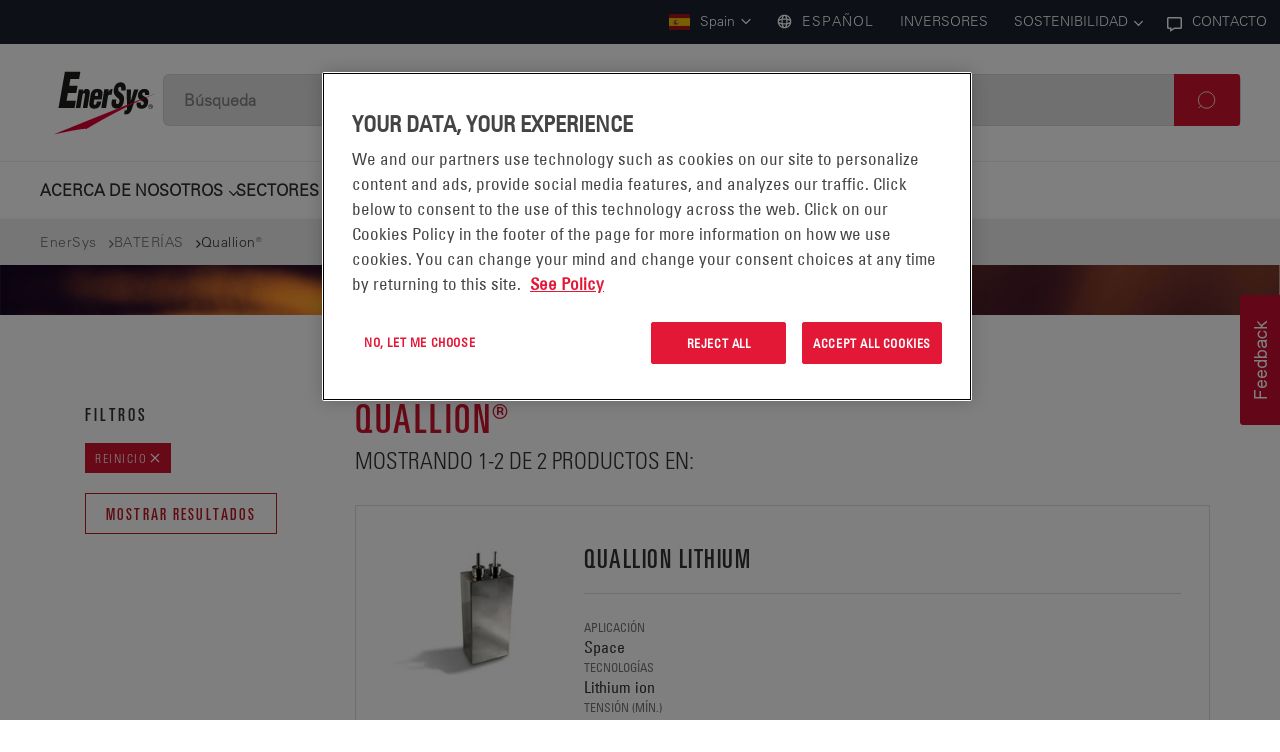

--- FILE ---
content_type: text/html; charset=utf-8
request_url: https://www.enersys.com/es/products/batteries/quallion/
body_size: 25366
content:


<!DOCTYPE html>
<html lang="es">
<head>
    <meta charset="utf-8" />
    <meta http-equiv="X-UA-Compatible" content="IE=11" />
    <meta name="viewport" content="width=device-width, initial-scale=1.0" />

    <link rel="apple-touch-icon" sizes="180x180" href="/apple-touch-icon.png">
    <link rel="icon" type="image/png" sizes="32x32" href="/favicon-32x32.png">
    <link rel="icon" type="image/png" sizes="16x16" href="/favicon-16x16.png">
    <link rel="shortcut icon" href="/favicon.ico" type="image/x-icon">
    <link rel="manifest" href="/manifest.json">
    <link rel="mask-icon" href="/safari-pinned-tab.svg" color="#5bbad5">
    <meta name="msapplication-TileColor" content="#2d89ef">
    <meta name="theme-color" content="#ffffff">

<title>Quallion&#174;</title>
<meta name="title" content="Quallion" />
<meta name="description" content="" />

<meta property="og:url" />
<meta property="og:site_name" />
<meta property="og:type" />
<meta property="og:title" />
<meta property="og:image" />
<meta property="og:description" content="" />

<meta name="twitter:card" />
<meta name="twitter:title" />
<meta name="twitter:description" content="" />
<meta name="twitter:image:src" />
<meta name="twitter:creator" />
<meta name="twitter:site" />

    <link href="https://www.enersys.com/es/products/batteries/quallion/" rel="canonical" />
    <link href="https://www.enersys.com/en/products/batteries/quallion/" hreflang="en" rel="alternate" /><link href="https://www.enersys.com/en/products/batteries/quallion/" hreflang="x-default" rel="alternate" /><link href="https://www.enersys.com/de/products/batteries/quallion/" hreflang="de" rel="alternate" /><link href="https://www.enersys.com/en-gb/products/batteries/quallion/" hreflang="en-GB" rel="alternate" /><link href="https://www.enersys.com/es/products/batteries/quallion/" hreflang="es" rel="alternate" /><link href="https://www.enersys.com/fr/products/batteries/quallion/" hreflang="fr" rel="alternate" /><link href="https://www.enersys.com/it/products/batteries/quallion/" hreflang="it" rel="alternate" /><link href="https://www.enersys.com/pl/products/batteries/quallion/" hreflang="pl" rel="alternate" /><link href="https://www.enersys.com/pt-br/products/batteries/quallion/" hreflang="pt-BR" rel="alternate" />
    
    <link href="/bundles/css?v=nEcIW6WUCIgROccNMhBO_tfHN8wc4p1qpPP59r1lR4I1" rel="stylesheet"/>

    
    

    <script>
        window.dataLayer = window.dataLayer || [];
        function gtag() { dataLayer.push(arguments); }

        gtag('consent', 'default', {
            ad_storage: "denied",
            ad_personalization: "denied",
            ad_storage: "denied",
            ad_user_data: "denied",
            analytics_storage: "denied",
            functionality_storage: "denied",
            personalization_storage: "denied",
            security_storage: "granted",
            'wait_for_update': 500

        });
    </script>

        <!-- Google Tag Manager -->
        <script>
        (function (w, d, s, l, i) {
                w[l] = w[l] || []; w[l].push({
                    'gtm.start':
                        new Date().getTime(), event: 'gtm.js'
                }); var f = d.getElementsByTagName(s)[0],
                    j = d.createElement(s), dl = l != 'dataLayer' ? '&l=' + l : ''; j.async = true; j.src =
                        'https://www.googletagmanager.com/gtm.js?id=' + i + dl; f.parentNode.insertBefore(j, f);
            })(window, document, 'script', 'dataLayer', 'GTM-TRN9SLX');</script>
        <!-- End Google Tag Manager -->

        <!-- OneTrust Cookies Consent Notice start for enersys.com -->
        <script src="https://cdn.cookielaw.org/scripttemplates/otSDKStub.js" type="text/javascript" charset="UTF-8" data-domain-script="0e6f513e-0f4f-41c3-86ca-80e2a1f60f72"></script>
        <script type="text/javascript">
            function OptanonWrapper() { }
        </script>
        <!-- OneTrust Cookies Consent Notice end for enersys.com -->

    <script src="https://cdn.optimizely.com/js/28808230655.js"></script>

<script type="text/javascript">var appInsights=window.appInsights||function(config){function t(config){i[config]=function(){var t=arguments;i.queue.push(function(){i[config].apply(i,t)})}}var i={config:config},u=document,e=window,o="script",s="AuthenticatedUserContext",h="start",c="stop",l="Track",a=l+"Event",v=l+"Page",r,f;setTimeout(function(){var t=u.createElement(o);t.src=config.url||"https://js.monitor.azure.com/scripts/a/ai.0.js";u.getElementsByTagName(o)[0].parentNode.appendChild(t)});try{i.cookie=u.cookie}catch(y){}for(i.queue=[],r=["Event","Exception","Metric","PageView","Trace","Dependency"];r.length;)t("track"+r.pop());return t("set"+s),t("clear"+s),t(h+a),t(c+a),t(h+v),t(c+v),t("flush"),config.disableExceptionTracking||(r="onerror",t("_"+r),f=e[r],e[r]=function(config,t,u,e,o){var s=f&&f(config,t,u,e,o);return s!==!0&&i["_"+r](config,t,u,e,o),s}),i}({instrumentationKey:"fd38c98f-a743-4347-82ee-6d8a06aa0713",sdkExtension:"a"});window.appInsights=appInsights;appInsights.queue&&appInsights.queue.length===0&&appInsights.trackPageView();</script></head>

<body data-use-updated-template="false">
        <!-- Google Tag Manager (noscript) -->
        <noscript>
            <iframe src="https://www.googletagmanager.com/ns.html?id=GTM-TRN9SLX"
                    height="0" width="0" style="display:none;visibility:hidden"></iframe>
        </noscript>
        <!-- End Google Tag Manager (noscript) -->

    
    
    
    <div class="main-container container-fluid">

<!--Donut#[base64]#-->



<header id="js-header">
    <div class="container--Header">
        <div class="top-menu-bar">
            <div class="main-header__region-btn">
                <div class="header-animation1">
                        <button class="js-countryRegionBtn main-header__region-btn--set-country" aria-label="Pa&#237;s seleccionado: Spain">
                            <i class="flag-icon flag-icon-es"></i> Spain <svg class="icon "><use xlink:href="#arrow-head"></use></svg>
                        </button>

                        <span class="main-header__region-btn--set-language" aria-label="Idioma" name="language">
                            <svg aria-hidden="true" width="12" height="12" viewBox="0 0 12 12" fill="none" xmlns="http://www.w3.org/2000/svg">
                                <title>World</title>
                                <path fill-rule="evenodd" clip-rule="evenodd" d="M11.5 6C11.5 2.96243 9.03757 0.5 6 0.5C2.96243 0.5 0.5 2.96243 0.5 6C0.5 9.03757 2.96243 11.5 6 11.5C9.03757 11.5 11.5 9.03757 11.5 6ZM1.82112 4.32728C2.27781 3.18741 3.18738 2.27785 4.32726 1.82116C4.05982 2.33744 3.85003 2.98112 3.70863 3.70863C2.9811 3.85003 2.3374 4.05983 1.82112 4.32728ZM7.67276 1.82121C7.94019 2.33747 8.14998 2.98114 8.29137 3.70863C9.01885 3.85002 9.66251 4.0598 10.1788 4.32723C9.72209 3.18741 8.81258 2.2779 7.67276 1.82121ZM1.49996 6.00002C1.49996 5.55039 2.31432 5.06251 3.55724 4.76911C3.51952 5.16541 3.5 5.57751 3.5 6C3.5 6.42251 3.51952 6.83461 3.55724 7.23093C2.31432 6.93753 1.49996 6.44965 1.49996 6.00002ZM8.5 6C8.5 6.4225 8.48047 6.8346 8.44276 7.23092C9.68563 6.93751 10.5 6.44964 10.5 6.00002C10.5 5.5504 9.68564 5.06253 8.44276 4.76913C8.48048 5.16543 8.5 5.57751 8.5 6ZM1.8211 7.67271C2.33738 7.94016 2.98109 8.14997 3.70863 8.29137C3.85003 9.0189 4.05983 9.6626 4.32728 10.1789C3.18737 9.7222 2.27779 8.81262 1.8211 7.67271ZM8.29137 8.29137C8.14997 9.01888 7.94018 9.66257 7.67274 10.1788C8.81258 9.72215 9.72212 8.81261 10.1788 7.67276C9.66253 7.94019 9.01886 8.14997 8.29137 8.29137ZM4.49996 6.00002C4.49996 5.50489 4.53101 5.02987 4.58627 4.58632C5.02983 4.53106 5.50485 4.5 5.99999 4.5C6.49511 4.5 6.97011 4.53105 7.41365 4.58631C7.4689 5.02986 7.49996 5.50488 7.49996 6.00002C7.49996 6.49515 7.46891 6.97016 7.41365 7.41371C6.97011 7.46896 6.49511 7.50002 5.99999 7.50002C5.50485 7.50002 5.02982 7.46896 4.58627 7.4137C4.53101 6.97016 4.49996 6.49514 4.49996 6.00002ZM4.76905 8.44277C5.06245 9.68567 5.55033 10.5 5.99996 10.5C6.44958 10.5 6.93746 9.68568 7.23086 8.44278C6.83456 8.48049 6.42248 8.50002 5.99999 8.50002C5.57748 8.50002 5.16538 8.48049 4.76905 8.44277ZM5.99996 1.50002C5.55034 1.50002 5.06246 2.31435 4.76906 3.55724C5.16538 3.51952 5.57749 3.5 5.99999 3.5C6.42248 3.5 6.83456 3.51952 7.23086 3.55724C6.93746 2.31435 6.44958 1.50002 5.99996 1.50002Z" fill="#5B5B5B" />
                            </svg>
                            espa&#241;ol
                        </span>
                </div>

                    <div class="header-animation1">
                        <a href="/es/sales-services/"
                           aria-label="EnerSys CONTACTO">
                            <svg aria-hidden="true" width="10" height="10" viewBox="0 0 10 10" fill="none" xmlns="http://www.w3.org/2000/svg">
                                <title>Chat</title>
                                <path fill-rule="evenodd" clip-rule="evenodd" d="M2 9.90212L5.0434 8H9C9.55229 8 10 7.55228 10 7V1C10 0.447715 9.55229 0 9 0H1C0.447715 0 0 0.447715 0 1V7C0 7.55228 0.447715 8 1 8H2V9.90212ZM4.75662 7.00002L3.00002 8.0979V7.00002H1.00002V1.00002H9.00002V7.00002H4.75662Z" fill="#5B5B5B" />
                            </svg>
                            CONTACTO
                        </a>
                    </div>
            </div>
        </div>

        <div class="main-header nav-container-desktop js-nav-desktop">
            <div class="logo">
                <a class="header-animation1" aria-label="EnerSys Logotipo" href="/es/" title="Logotipo de Enersys">
                    <svg class="icon logo-icon"><use xlink:href="#logo"></use></svg>
                </a>
                <a class="skip-to-content-link" href="#main-content" aria-label="Ir al contenido">
                    Ir al contenido
                </a>
            </div>

            <div class="main-header__content-wrapper">
                <div class="main-header__menu-link">


                    <div class="main-header__menu-link--search">
                        <div class="nav-item nav-item--search nav-item-search header-animation1">
<form action="/es/search-results/" class="search__modal-search-row" id="searchModalForm" method="get">                                <label class="d-none" tabindex="-1" for="query-modal-field">B&#250;squeda</label>
                                <input type="text" class="form-control " name="query" id="query-modal-field" autocomplete="off"
                                       title="B&#250;squeda" placeholder="B&#250;squeda" aria-label="B&#250;squeda" />
                                <button type="submit" class="searchButton btn btn-primary pull-right"
                                        id="search-button-modal" value="Buscar"
                                        aria-label="B&#250;squeda" title="Buscar">
                                    <svg class="icon "><use xlink:href="#search_icon"></use></svg>
                                </button>
</form>                        </div>
                    </div>

                    <div id="js-open-mobile-menu" class="burger-icon header-animation1">
                        <svg xmlns="http://www.w3.org/2000/svg" width="26" height="26" viewBox="0 0 26 26" fill="none" stroke="currentColor" stroke-width="2" stroke-linecap="round" stroke-linejoin="round">
                            <line x1="0" y1="6" x2="26" y2="6" />
                            <line x1="0" y1="12" x2="26" y2="12" />
                            <line x1="0" y1="18" x2="26" y2="18" />
                        </svg>
                    </div>
                </div>
            </div>
            <div class="nav-items header-animation1 main-header__menu-link--links">
                <div class="block ddlmenuitemblock   nav-item"><button class="jsMegaMenuItem">ACERCA DE NOSOTROS</button>



<div tabindex="-1" class="modal mega-menu jsMegaMenuModal">
    <div class="mega-menu--overlay jsCloseMegaMenuModal"></div>
    <div class="modal__content modal__content--first-level">
        <div class="mega-menu__main">

            <div class="mega-menu__header">
                <button aria-label="Cerrar" class="mega-menu__header--close-desktop-btn jsCloseMegaMenuModal">
                    <img src="/Static/gfx/icons/close-red.png" alt="">
                </button>

                <button class="mega-menu__header--close-mobile-btn jsBackMegaMenuModal">
                    <svg class="icon "><use xlink:href="#arrow-head"></use></svg> Volver
                </button>
            </div>

            <div class="mega-menu__content">
                        <p>ACERCA DE NOSOTROS</p>
                            <nav aria-label="ACERCA DE NOSOTROS">
                                        <a href="https://www.enersys.com/es/about-us/_49Por-qu_12-Enersys_58/"
                                           class="desktop-title jsFirstLevelLinkNoSecond">
                                            &#191;POR QU&#201; ENERSYS?
                                        </a>
                                        <a href="https://www.enersys.com/es/about-us/who-we-are/"
                                           class="desktop-title jsFirstLevelLinkNoSecond">
                                            WHO WE ARE
                                        </a>
                                        <a href="https://www.enersys.com/es/about-us/company-background/"
                                           class="desktop-title jsFirstLevelLinkNoSecond">
                                            HISTORIA DE LA EMPRESA
                                        </a>
                                        <button for="1607ddlmenu425"
                                                id="1607labelddlmenu425"
                                                data-id="1607ddlmenu425"
                                                role="tab"
                                                class="desktop-title jsFirstLevelLink">
                                            LIDERAZGO
                                            <svg class="icon "><use xlink:href="#arrow-head"></use></svg>
                                        </button>
                                        <a href="https://investor.enersys.com/"
                                           class="desktop-title jsFirstLevelLinkNoSecond">
                                            INVERSORES
                                        </a>
                                        <a href="https://www.enersys.com/es/Carreras/"
                                           class="desktop-title jsFirstLevelLinkNoSecond">
                                            CARRERAS
                                        </a>
                                        <button for="13971ddlmenu425"
                                                id="13971labelddlmenu425"
                                                data-id="13971ddlmenu425"
                                                role="tab"
                                                class="desktop-title jsFirstLevelLink">
                                            SOSTENIBILIDAD
                                            <svg class="icon "><use xlink:href="#arrow-head"></use></svg>
                                        </button>
                                        <a href="https://www.enersys.com/es/about-us/news/"
                                           class="desktop-title jsFirstLevelLinkNoSecond">
                                            NOTICIAS
                                        </a>
                                        <a href="https://www.enersys.com/es/about-us/manufacturing-locations/"
                                           class="desktop-title jsFirstLevelLinkNoSecond">
                                            PLANTAS DE FABRICACI&#211;N
                                        </a>
                                        <a href="https://www.enersys.com/es/about-us/Proveedores/"
                                           class="desktop-title jsFirstLevelLinkNoSecond">
                                            PROVEEDORES
                                        </a>
                                        <button for="13525ddlmenu425"
                                                id="13525labelddlmenu425"
                                                data-id="13525ddlmenu425"
                                                role="tab"
                                                class="desktop-title jsFirstLevelLink">
                                            CALIDAD
                                            <svg class="icon "><use xlink:href="#arrow-head"></use></svg>
                                        </button>
                            </nav>
                            <a class="mega-menu__content--footer-link" href="https://www.enersys.com/es/about-us/">
                                 ACERCA DE NOSOTROS
                                <svg class="icon "><use xlink:href="#arrow-left"></use></svg>
                            </a>

            </div>
            <div class="mega-menu__footer">
                <button aria-label="Close" class="jsCloseMegaMenuModal">
                    <svg class="icon "><use xlink:href="#rounded-close"></use></svg>Close
                </button>
            </div>
        </div>
    </div>

    <div class="modal__content modal__content--second-level" data-cro-14722="">
        <div class="mega-menu__main ">
            <div class="mega-menu__header">
                <button class="mega-menu__header--close-mobile-btn jsCloseSecondLevel">
                    <svg class="icon "><use xlink:href="#arrow-head"></use></svg>  Volver
                </button>
            </div>
            <div class="mega-menu__content">
                                    <p class="662ddlmenu425">&#191;POR QU&#201; ENERSYS?</p>
                                    <nav aria-label="&#191;POR QU&#201; ENERSYS?" class="662ddlmenu425">
                                    </nav>
                                        <a class="mega-menu__content--footer-link 662ddlmenu425 jsBottomLink" href="/es/about-us/_49Por-qu_12-Enersys_58/">
                                             &#191;POR QU&#201; ENERSYS?
                                            <svg class="icon "><use xlink:href="#arrow-left"></use></svg>
                                        </a>
                                    <p class="15172ddlmenu425">WHO WE ARE</p>
                                    <nav aria-label="WHO WE ARE" class="15172ddlmenu425">
                                    </nav>
                                        <a class="mega-menu__content--footer-link 15172ddlmenu425 jsBottomLink" href="/es/about-us/who-we-are/">
                                             WHO WE ARE
                                            <svg class="icon "><use xlink:href="#arrow-left"></use></svg>
                                        </a>
                                    <p class="1606ddlmenu425">HISTORIA DE LA EMPRESA</p>
                                    <nav aria-label="HISTORIA DE LA EMPRESA" class="1606ddlmenu425">
                                    </nav>
                                        <a class="mega-menu__content--footer-link 1606ddlmenu425 jsBottomLink" href="/es/about-us/company-background/">
                                             HISTORIA DE LA EMPRESA
                                            <svg class="icon "><use xlink:href="#arrow-left"></use></svg>
                                        </a>
                                    <p class="1607ddlmenu425">LIDERAZGO</p>
                                    <nav aria-label="LIDERAZGO" class="1607ddlmenu425">
                                                <a class="link-delay delay0" href="https://www.enersys.com/es/about-us/Equipo-de-liderazgo/Shawn-Oconnell/">Shawn O&#39;Connell</a>
                                                <a class="link-delay delay1" href="https://www.enersys.com/es/about-us/Equipo-de-liderazgo/Chad-Uplinger/">Chad Uplinger</a>
                                                <a class="link-delay delay2" href="https://www.enersys.com/es/about-us/Equipo-de-liderazgo/Keith-Fisher/">Keith Fisher</a>
                                                <a class="link-delay delay3" href="https://www.enersys.com/es/about-us/Equipo-de-liderazgo/Mark-Matthews/">Mark Matthews</a>
                                                <a class="link-delay delay4" href="https://www.enersys.com/es/about-us/Equipo-de-liderazgo/Andrea-Funk/">Andrea Funk</a>
                                                <a class="link-delay delay5" href="https://www.enersys.com/es/about-us/Equipo-de-liderazgo/Todd-Sechrist/">Todd Sechrist</a>
                                                <a class="link-delay delay6" href="https://www.enersys.com/es/about-us/Equipo-de-liderazgo/Philipp-Michalsky/">Philipp Michalsky</a>
                                                <a class="link-delay delay7" href="https://www.enersys.com/es/about-us/Equipo-de-liderazgo/Jo-Lewis/">Joseph Lewis</a>
                                                <a class="link-delay delay8" href="https://www.enersys.com/es/about-us/Equipo-de-liderazgo/Jamie-Gebbia/">Jamie Gebbia</a>
                                    </nav>
                                        <a class="mega-menu__content--footer-link 1607ddlmenu425 jsBottomLink" href="/es/about-us/Equipo-de-liderazgo/">
                                             LIDERAZGO
                                            <svg class="icon "><use xlink:href="#arrow-left"></use></svg>
                                        </a>
                                    <p class="1608ddlmenu425">INVERSORES</p>
                                    <nav aria-label="INVERSORES" class="1608ddlmenu425">
                                    </nav>
                                        <a class="mega-menu__content--footer-link 1608ddlmenu425 jsBottomLink" href="https://investor.enersys.com/">
                                             INVERSORES
                                            <svg class="icon "><use xlink:href="#arrow-left"></use></svg>
                                        </a>
                                    <p class="1609ddlmenu425">CARRERAS</p>
                                    <nav aria-label="CARRERAS" class="1609ddlmenu425">
                                    </nav>
                                        <a class="mega-menu__content--footer-link 1609ddlmenu425 jsBottomLink" href="/es/Carreras/">
                                             CARRERAS
                                            <svg class="icon "><use xlink:href="#arrow-left"></use></svg>
                                        </a>
                                    <p class="13971ddlmenu425">SOSTENIBILIDAD</p>
                                    <nav aria-label="SOSTENIBILIDAD" class="13971ddlmenu425">
                                                <a class="link-delay delay0" href="https://www.enersys.com/es/about-us/sostenibilidad/sustainability-report/">SUSTAINABILITY REPORT</a>
                                                <a class="link-delay delay1" href="https://www.enersys.com/es/about-us/sostenibilidad/gesti_78n-de-la-salud-y-la-seguridad-ambiental/">GESTI&#211;N AMBIENTAL, DE SALUD Y SEGURIDAD</a>
                                                <a class="link-delay delay2" href="https://www.enersys.com/es/about-us/sostenibilidad/derechos-humanos/">DERECHOS HUMANOS</a>
                                                <a class="link-delay delay3" href="https://www.enersys.com/es/about-us/sostenibilidad/_96tica-y-cumplimiento/">&#201;TICA Y CUMPLIMIENTO</a>
                                                <a class="link-delay delay4" href="https://www.enersys.com/es/about-us/sostenibilidad/adquisiciones-sostenibles/">ADQUISICIONES SOSTENIBLES</a>
                                                <a class="link-delay delay5" href="https://www.enersys.com/es/about-us/sostenibilidad/asociaciones-de-la-industria/">ASOCIACIONES DE LA INDUSTRIA</a>
                                                <a class="link-delay delay6" href="https://www.enersys.com/es/about-us/sostenibilidad/community_engagement/">PARTICIPACI&#211;N DE LA COMUNIDAD</a>
                                                <a class="link-delay delay7" href="https://www.enersys.com/es/about-us/sostenibilidad/stories_worth_sharing/">HISTORIAS QUE VALE LA PENA COMPARTIR</a>
                                                <a class="link-delay delay8" href="https://www.enersys.com/es/about-us/sostenibilidad/policies_and_reports/">POL&#205;TICAS E INFORMES</a>
                                                <a class="link-delay delay9" href="https://www.enersys.com/es/about-us/sostenibilidad/people-powering-sustainability/">PEOPLE POWERING SUSTAINABILITY</a>
                                    </nav>
                                        <a class="mega-menu__content--footer-link 13971ddlmenu425 jsBottomLink" href="/es/about-us/sostenibilidad/">
                                             SOSTENIBILIDAD
                                            <svg class="icon "><use xlink:href="#arrow-left"></use></svg>
                                        </a>
                                    <p class="703ddlmenu425">NOTICIAS</p>
                                    <nav aria-label="NOTICIAS" class="703ddlmenu425">
                                    </nav>
                                        <a class="mega-menu__content--footer-link 703ddlmenu425 jsBottomLink" href="/es/about-us/news/">
                                             NOTICIAS
                                            <svg class="icon "><use xlink:href="#arrow-left"></use></svg>
                                        </a>
                                    <p class="6832ddlmenu425">PLANTAS DE FABRICACI&#211;N</p>
                                    <nav aria-label="PLANTAS DE FABRICACI&#211;N" class="6832ddlmenu425">
                                    </nav>
                                        <a class="mega-menu__content--footer-link 6832ddlmenu425 jsBottomLink" href="/es/about-us/manufacturing-locations/">
                                             PLANTAS DE FABRICACI&#211;N
                                            <svg class="icon "><use xlink:href="#arrow-left"></use></svg>
                                        </a>
                                    <p class="1611ddlmenu425">PROVEEDORES</p>
                                    <nav aria-label="PROVEEDORES" class="1611ddlmenu425">
                                    </nav>
                                        <a class="mega-menu__content--footer-link 1611ddlmenu425 jsBottomLink" href="/es/about-us/Proveedores/">
                                             PROVEEDORES
                                            <svg class="icon "><use xlink:href="#arrow-left"></use></svg>
                                        </a>
                                    <p class="13525ddlmenu425">CALIDAD</p>
                                    <nav aria-label="CALIDAD" class="13525ddlmenu425">
                                                <a class="link-delay delay0" href="https://www.enersys.com/es/about-us/calidad/Pol_22tica-de-Calidad/">POL&#205;TICA DE CALIDAD DE ENERSYS</a>
                                                <a class="link-delay delay1" href="https://www.enersys.com/es/about-us/calidad/calidad-del-proveedor/">CALIDAD DEL PROVEEDOR</a>
                                                <a class="link-delay delay2" href="https://www.enersys.com/es/about-us/calidad/Certificados-de-conformidad/">CERTIFICADOS DE CONFORMIDAD</a>
                                                <a class="link-delay delay3" href="https://www.enersys.com/es/about-us/calidad/certifications/">CERTIFICATIONS</a>
                                                <a class="link-delay delay4" href="https://www.enersys.com/es/about-us/calidad/cve-disclosures/">COMMON VULNERABILITIES AND EXPOSURES (CVE) DISCLOSURES</a>
                                    </nav>
                                        <a class="mega-menu__content--footer-link 13525ddlmenu425 jsBottomLink" href="/es/about-us/calidad/">
                                             CALIDAD
                                            <svg class="icon "><use xlink:href="#arrow-left"></use></svg>
                                        </a>

            </div>
            <div class="mega-menu__footer">
                <button aria-label="Close" class="jsCloseMegaMenuModal">
                    <svg class="icon "><use xlink:href="#rounded-close"></use></svg>Close
                </button>
            </div>
        </div>
    </div>
</div>
</div><div class="block megamenucmsitemblock   nav-item"><button class="jsMegaMenuItem">SECTORES</button>



<div tabindex="-1" class="modal mega-menu jsMegaMenuModal">
    <div class="mega-menu--overlay jsCloseMegaMenuModal"></div>
    <div class="modal__content modal__content--first-level">
        <div class="mega-menu__main">

            <div class="mega-menu__header">
                <button aria-label="Cerrar" class="mega-menu__header--close-desktop-btn jsCloseMegaMenuModal">
                    <img src="/Static/gfx/icons/close-red.png" alt="">
                </button>

                <button class="mega-menu__header--close-mobile-btn jsBackMegaMenuModal">
                    <svg class="icon "><use xlink:href="#arrow-head"></use></svg> Volver
                </button>
            </div>

            <div class="mega-menu__content">
                        <p>SECTORES</p>
                            <nav aria-label="SECTORES">
                                        <button for="1206cmsmenu784"
                                                id="1206labelcmsmenu784"
                                                data-id="1206cmsmenu784"
                                                role="tab"
                                                class="desktop-title jsFirstLevelLink">
                                            REDES DE COMUNICACIONES
                                            <svg class="icon "><use xlink:href="#arrow-head"></use></svg>
                                        </button>
                                        <button for="12912cmsmenu784"
                                                id="12912labelcmsmenu784"
                                                data-id="12912cmsmenu784"
                                                role="tab"
                                                class="desktop-title jsFirstLevelLink">
                                            EL PODER DEL 5G
                                            <svg class="icon "><use xlink:href="#arrow-head"></use></svg>
                                        </button>
                                        <button for="1455cmsmenu784"
                                                id="1455labelcmsmenu784"
                                                data-id="1455cmsmenu784"
                                                role="tab"
                                                class="desktop-title jsFirstLevelLink">
                                            LOG&#205;STICA Y ALMACENAMIENTO
                                            <svg class="icon "><use xlink:href="#arrow-head"></use></svg>
                                        </button>
                                        <button for="1420cmsmenu784"
                                                id="1420labelcmsmenu784"
                                                data-id="1420cmsmenu784"
                                                role="tab"
                                                class="desktop-title jsFirstLevelLink">
                                            TRANSPORTE
                                            <svg class="icon "><use xlink:href="#arrow-head"></use></svg>
                                        </button>
                                        <button for="1469cmsmenu784"
                                                id="1469labelcmsmenu784"
                                                data-id="1469cmsmenu784"
                                                role="tab"
                                                class="desktop-title jsFirstLevelLink">
                                            BANDA ANCHA POR CABLE
                                            <svg class="icon "><use xlink:href="#arrow-head"></use></svg>
                                        </button>
                                        <button for="1832cmsmenu784"
                                                id="1832labelcmsmenu784"
                                                data-id="1832cmsmenu784"
                                                role="tab"
                                                class="desktop-title jsFirstLevelLink">
                                            CENTRO DE DATOS
                                            <svg class="icon "><use xlink:href="#arrow-head"></use></svg>
                                        </button>
                                        <a href="https://www.enersys.com/es/industries/Empresas-de-servicios-p_41blicos-de-energ_25a-industrial/"
                                           class="desktop-title jsFirstLevelLinkNoSecond">
                                            ENERG&#205;A INDUSTRIAL Y SERVICIOS P&#218;BLICOS
                                        </a>
                                        <button for="1476cmsmenu784"
                                                id="1476labelcmsmenu784"
                                                data-id="1476cmsmenu784"
                                                role="tab"
                                                class="desktop-title jsFirstLevelLink">
                                            AEROESPACIAL Y DEFENSA
                                            <svg class="icon "><use xlink:href="#arrow-head"></use></svg>
                                        </button>
                                        <button for="1427cmsmenu784"
                                                id="1427labelcmsmenu784"
                                                data-id="1427cmsmenu784"
                                                role="tab"
                                                class="desktop-title jsFirstLevelLink">
                                            PROTECCI&#211;N Y SEGURIDAD
                                            <svg class="icon "><use xlink:href="#arrow-head"></use></svg>
                                        </button>
                                        <button for="1448cmsmenu784"
                                                id="1448labelcmsmenu784"
                                                data-id="1448cmsmenu784"
                                                role="tab"
                                                class="desktop-title jsFirstLevelLink">
                                            MEDICINA
                                            <svg class="icon "><use xlink:href="#arrow-head"></use></svg>
                                        </button>
                            </nav>

            </div>
            <div class="mega-menu__footer">
                <button aria-label="Close" class="jsCloseMegaMenuModal">
                    <svg class="icon "><use xlink:href="#rounded-close"></use></svg>Close
                </button>
            </div>
        </div>
    </div>

    <div class="modal__content modal__content--second-level" data-cro-14722="">
        <div class="mega-menu__main ">
            <div class="mega-menu__header">
                <button class="mega-menu__header--close-mobile-btn jsCloseSecondLevel">
                    <svg class="icon "><use xlink:href="#arrow-head"></use></svg>  Volver
                </button>
            </div>
            <div class="mega-menu__content">
                                    <p class="1206cmsmenu784">REDES DE COMUNICACIONES</p>
                                    <nav aria-label="REDES DE COMUNICACIONES" class="1206cmsmenu784">
                                                <a class="link-delay delay0" href="https://www.enersys.com/es/industries/communications-networks/small-cells/">CELDAS PEQUE&#209;AS</a>
                                                <a class="link-delay delay1" href="https://www.enersys.com/es/industries/communications-networks/central-office/">CENTRALES TELEF&#211;NICAS / CENTROS DE CONMUTACI&#211;N</a>
                                                <a class="link-delay delay2" href="https://www.enersys.com/es/industries/communications-networks/macro-cells/">MACROCELDAS</a>
                                                <a class="link-delay delay3" href="https://www.enersys.com/es/industries/communications-networks/inbuilding-wireless/">REDES INAL&#193;MBRICAS EN EDIFICIOS</a>
                                                <a class="link-delay delay4" href="https://www.enersys.com/es/industries/communications-networks/passive-optical-lan/">CARRILES &#211;PTICOS PASIVOS</a>
                                                <a class="link-delay delay5" href="https://www.enersys.com/es/industries/communications-networks/network-access/">ACCESO A REDES</a>
                                    </nav>
                                        <a class="mega-menu__content--footer-link 1206cmsmenu784 jsBottomLink" href="/es/industries/communications-networks/">
                                            Ver todo REDES DE COMUNICACIONES
                                            <svg class="icon "><use xlink:href="#arrow-left"></use></svg>
                                        </a>
                                    <p class="12912cmsmenu784">EL PODER DEL 5G</p>
                                    <nav aria-label="EL PODER DEL 5G" class="12912cmsmenu784">
                                                <a class="link-delay delay0" href="https://www.enersys.com/es/industries/the-power-of-5g/5g-cable-broadband/">SOLUCIONES PARA BANDA ANCHA POR CABLE 5G</a>
                                                <a class="link-delay delay1" href="https://www.enersys.com/es/industries/the-power-of-5g/edge-computing/">COMPUTACI&#211;N DE FRONTERA</a>
                                                <a class="link-delay delay2" href="https://www.enersys.com/es/industries/the-power-of-5g/mobile-core/">RED CENTRAL M&#211;VIL</a>
                                                <a class="link-delay delay3" href="https://www.enersys.com/es/industries/the-power-of-5g/outdoor-small-cells/">CELDAS PEQUE&#209;AS PARA EXTERIORS</a>
                                                <a class="link-delay delay4" href="https://www.enersys.com/es/industries/the-power-of-5g/private-5g-networks/">REDES PRIVADAS 5G</a>
                                                <a class="link-delay delay5" href="https://www.enersys.com/es/industries/the-power-of-5g/5g-macro-cells/">MACROCELDAS 5G</a>
                                    </nav>
                                        <a class="mega-menu__content--footer-link 12912cmsmenu784 jsBottomLink" href="/es/industries/the-power-of-5g/">
                                            Ver todo EL PODER DEL 5G
                                            <svg class="icon "><use xlink:href="#arrow-left"></use></svg>
                                        </a>
                                    <p class="1455cmsmenu784">LOG&#205;STICA Y ALMACENAMIENTO</p>
                                    <nav aria-label="LOG&#205;STICA Y ALMACENAMIENTO" class="1455cmsmenu784">
                                                <a class="link-delay delay0" href="https://www.enersys.com/es/industries/logistics-warehousing/forklifts-pallet-trucks/">CARRETILLAS ELEVADORAS Y TRANSPALETAS</a>
                                                <a class="link-delay delay1" href="https://www.enersys.com/es/industries/logistics-warehousing/automated-guided-vehicles/">VEH&#205;CULOS DE GUIADO AUTOM&#193;TICO</a>
                                                <a class="link-delay delay2" href="https://www.enersys.com/es/industries/logistics-warehousing/ground-support-equipment/">EQUIPOS DE APOYO EN TIERRA</a>
                                                <a class="link-delay delay3" href="https://www.enersys.com/es/industries/logistics-warehousing/floor-care-cleaning-machines/">M&#193;QUINAS DE CUIDADO Y LIMPIEZA DE SUELOS</a>
                                    </nav>
                                        <a class="mega-menu__content--footer-link 1455cmsmenu784 jsBottomLink" href="/es/industries/logistics-warehousing/">
                                            Ver todo LOG&#205;STICA Y ALMACENAMIENTO
                                            <svg class="icon "><use xlink:href="#arrow-left"></use></svg>
                                        </a>
                                    <p class="1420cmsmenu784">TRANSPORTE</p>
                                    <nav aria-label="TRANSPORTE" class="1420cmsmenu784">
                                                <a class="link-delay delay0" href="https://www.enersys.com/es/industries/transportation/Veh_17culos-y-arranque-del-motor/">VEH&#205;CULOS Y ARRANQUE DEL MOTOR</a>
                                                <a class="link-delay delay1" href="https://www.enersys.com/es/industries/transportation/rail/">FERROCARRIL</a>
                                                <a class="link-delay delay2" href="https://www.enersys.com/es/industries/transportation/marine/">N&#193;UTICA</a>
                                    </nav>
                                        <a class="mega-menu__content--footer-link 1420cmsmenu784 jsBottomLink" href="/es/industries/transportation/">
                                            Ver todo TRANSPORTE
                                            <svg class="icon "><use xlink:href="#arrow-left"></use></svg>
                                        </a>
                                    <p class="1469cmsmenu784">BANDA ANCHA POR CABLE</p>
                                    <nav aria-label="BANDA ANCHA POR CABLE" class="1469cmsmenu784">
                                                <a class="link-delay delay0" href="https://www.enersys.com/es/industries/cable-broadband/outside-plant/">PLANTA EXTERNA</a>
                                                <a class="link-delay delay1" href="https://www.enersys.com/es/industries/cable-broadband/inside-plant/">PLANTA INTERNA</a>
                                                <a class="link-delay delay2" href="https://www.enersys.com/es/industries/cable-broadband/small-cell-wifi/">CELDAS PEQUE&#209;AS Y WI-FI</a>
                                                <a class="link-delay delay3" href="https://www.enersys.com/es/industries/cable-broadband/smart-cities-iot/">CIUDADES INTELIGENTES/IoT</a>
                                                <a class="link-delay delay4" href="https://www.enersys.com/es/industries/cable-broadband/extended-runtime/">EXTENDED RUNTIME</a>
                                                <a class="link-delay delay5" href="https://www.enersys.com/es/industries/cable-broadband/powering-fiber/">POWERING FIBER</a>
                                    </nav>
                                        <a class="mega-menu__content--footer-link 1469cmsmenu784 jsBottomLink" href="/es/industries/cable-broadband/">
                                            Ver todo BANDA ANCHA POR CABLE
                                            <svg class="icon "><use xlink:href="#arrow-left"></use></svg>
                                        </a>
                                    <p class="1832cmsmenu784">CENTRO DE DATOS</p>
                                    <nav aria-label="CENTRO DE DATOS" class="1832cmsmenu784">
                                                <a class="link-delay delay0" href="https://www.enersys.com/es/industries/data-centers/data-centers/">CENTRO DE DATOS</a>
                                    </nav>
                                        <a class="mega-menu__content--footer-link 1832cmsmenu784 jsBottomLink" href="/es/industries/data-centers/">
                                            Ver todo CENTRO DE DATOS
                                            <svg class="icon "><use xlink:href="#arrow-left"></use></svg>
                                        </a>
                                    <p class="1441cmsmenu784">ENERG&#205;A INDUSTRIAL Y SERVICIOS P&#218;BLICOS</p>
                                    <nav aria-label="ENERG&#205;A INDUSTRIAL Y SERVICIOS P&#218;BLICOS" class="1441cmsmenu784">
                                    </nav>
                                        <a class="mega-menu__content--footer-link 1441cmsmenu784 jsBottomLink" href="/es/industries/Empresas-de-servicios-p_41blicos-de-energ_25a-industrial/">
                                            Ver todo ENERG&#205;A INDUSTRIAL Y SERVICIOS P&#218;BLICOS
                                            <svg class="icon "><use xlink:href="#arrow-left"></use></svg>
                                        </a>
                                    <p class="1476cmsmenu784">AEROESPACIAL Y DEFENSA</p>
                                    <nav aria-label="AEROESPACIAL Y DEFENSA" class="1476cmsmenu784">
                                                <a class="link-delay delay0" href="https://www.enersys.com/es/industries/defensa-aeroespacial/commercial-aircraft/">AERONAVES COMERCIALES</a>
                                                <a class="link-delay delay1" href="https://www.enersys.com/es/industries/defensa-aeroespacial/Submarinos-Veh_66culos-Submarinos/">SUBMARINOS Y VEH&#205;CULOS SUBMARINOS</a>
                                                <a class="link-delay delay2" href="https://www.enersys.com/es/industries/defensa-aeroespacial/military-aircraft/">AVIACI&#211;N MILITAR</a>
                                                <a class="link-delay delay3" href="https://www.enersys.com/es/industries/defensa-aeroespacial/missiles-weapons/">MISILES Y ARMAMENTO</a>
                                                <a class="link-delay delay4" href="https://www.enersys.com/es/industries/defensa-aeroespacial/military-vehicles/">VEH&#205;CULOS MILITARES</a>
                                                <a class="link-delay delay5" href="https://www.enersys.com/es/industries/defensa-aeroespacial/space/">ESPACIO</a>
                                    </nav>
                                        <a class="mega-menu__content--footer-link 1476cmsmenu784 jsBottomLink" href="/es/industries/defensa-aeroespacial/">
                                            Ver todo AEROESPACIAL Y DEFENSA
                                            <svg class="icon "><use xlink:href="#arrow-left"></use></svg>
                                        </a>
                                    <p class="1427cmsmenu784">PROTECCI&#211;N Y SEGURIDAD</p>
                                    <nav aria-label="PROTECCI&#211;N Y SEGURIDAD" class="1427cmsmenu784">
                                                <a class="link-delay delay0" href="https://www.enersys.com/es/industries/safety-security/public-safety-networks/">RED DE SEGURIDAD P&#218;BLICA</a>
                                                <a class="link-delay delay1" href="https://www.enersys.com/es/industries/safety-security/alarm-security-systems/">SISTEMAS DE ALARMA Y SEGURIDAD</a>
                                                <a class="link-delay delay2" href="https://www.enersys.com/es/industries/safety-security/medical-standby-power/">ENERG&#205;A DE RESERVA PARA EQUIPOS M&#201;DICOS</a>
                                                <a class="link-delay delay3" href="https://www.enersys.com/es/industries/safety-security/traffic-intelligent-transportation-systems/">TR&#193;FICO Y SISTEMAS DE TRANSPORTE INTELIGENTE</a>
                                                <a class="link-delay delay4" href="https://www.enersys.com/es/industries/safety-security/security-surveillance/">SEGURIDAD Y VIGILANCIA</a>
                                                <a class="link-delay delay5" href="https://www.enersys.com/es/industries/safety-security/emergency-lighting/">ILUMINACI&#211;N DE EMERGENCIA</a>
                                    </nav>
                                        <a class="mega-menu__content--footer-link 1427cmsmenu784 jsBottomLink" href="/es/industries/safety-security/">
                                            Ver todo PROTECCI&#211;N Y SEGURIDAD
                                            <svg class="icon "><use xlink:href="#arrow-left"></use></svg>
                                        </a>
                                    <p class="1448cmsmenu784">MEDICINA</p>
                                    <nav aria-label="MEDICINA" class="1448cmsmenu784">
                                                <a class="link-delay delay0" href="https://www.enersys.com/es/industries/medical/implantable-medical-devices/">DISPOSITIVOS M&#201;DICOS IMPLANTABLES</a>
                                    </nav>
                                        <a class="mega-menu__content--footer-link 1448cmsmenu784 jsBottomLink" href="/es/industries/medical/">
                                            Ver todo MEDICINA
                                            <svg class="icon "><use xlink:href="#arrow-left"></use></svg>
                                        </a>

            </div>
            <div class="mega-menu__footer">
                <button aria-label="Close" class="jsCloseMegaMenuModal">
                    <svg class="icon "><use xlink:href="#rounded-close"></use></svg>Close
                </button>
            </div>
        </div>
    </div>
</div>
</div><div class="block megamenucommerceitemblock   nav-item"><button class="jsMegaMenuItem">PRODUCTOS</button>



<div tabindex="-1" class="modal mega-menu jsMegaMenuModal">
    <div class="mega-menu--overlay jsCloseMegaMenuModal"></div>
    <div class="modal__content modal__content--first-level">
        <div class="mega-menu__main">

            <div class="mega-menu__header">
                <button aria-label="Cerrar" class="mega-menu__header--close-desktop-btn jsCloseMegaMenuModal">
                    <img src="/Static/gfx/icons/close-red.png" alt="">
                </button>

                <button class="mega-menu__header--close-mobile-btn jsBackMegaMenuModal">
                    <svg class="icon "><use xlink:href="#arrow-head"></use></svg> Volver
                </button>
            </div>

            <div class="mega-menu__content">
                        <p>PRODUCTOS</p>
                            <nav aria-label="PRODUCTOS">
                                        <button for="1073742074__CatalogContentcommercemenu784"
                                                id="1073742074__CatalogContentlabelcommercemenu784"
                                                data-id="1073742074__CatalogContentcommercemenu784"
                                                role="tab"
                                                class="desktop-title jsFirstLevelLink">
                                            BATER&#205;AS
                                            <svg class="icon "><use xlink:href="#arrow-head"></use></svg>
                                        </button>
                                        <button for="1073742075__CatalogContentcommercemenu784"
                                                id="1073742075__CatalogContentlabelcommercemenu784"
                                                data-id="1073742075__CatalogContentcommercemenu784"
                                                role="tab"
                                                class="desktop-title jsFirstLevelLink">
                                            CARGADORES
                                            <svg class="icon "><use xlink:href="#arrow-head"></use></svg>
                                        </button>
                                        <button for="1073742076__CatalogContentcommercemenu784"
                                                id="1073742076__CatalogContentlabelcommercemenu784"
                                                data-id="1073742076__CatalogContentcommercemenu784"
                                                role="tab"
                                                class="desktop-title jsFirstLevelLink">
                                            SUPERVISI&#211;N Y GESTI&#211;N DE FLOTAS
                                            <svg class="icon "><use xlink:href="#arrow-head"></use></svg>
                                        </button>
                                        <button for="1073742077__CatalogContentcommercemenu784"
                                                id="1073742077__CatalogContentlabelcommercemenu784"
                                                data-id="1073742077__CatalogContentcommercemenu784"
                                                role="tab"
                                                class="desktop-title jsFirstLevelLink">
                                            ENERGY SYSTEMS 
                                            <svg class="icon "><use xlink:href="#arrow-head"></use></svg>
                                        </button>
                                        <button for="1073742078__CatalogContentcommercemenu784"
                                                id="1073742078__CatalogContentlabelcommercemenu784"
                                                data-id="1073742078__CatalogContentcommercemenu784"
                                                role="tab"
                                                class="desktop-title jsFirstLevelLink">
                                            SERVICIOS
                                            <svg class="icon "><use xlink:href="#arrow-head"></use></svg>
                                        </button>
                            </nav>
                            <a class="mega-menu__content--footer-link" href="https://www.enersys.com/es/our-products/">
                                VER M&#193;S PRODUCTOS
                                <svg class="icon "><use xlink:href="#arrow-left"></use></svg>
                            </a>

            </div>
            <div class="mega-menu__footer">
                <button aria-label="Close" class="jsCloseMegaMenuModal">
                    <svg class="icon "><use xlink:href="#rounded-close"></use></svg>Close
                </button>
            </div>
        </div>
    </div>

    <div class="modal__content modal__content--second-level" data-cro-14722="{&quot;AriaLabel&quot;:&quot;BATER&#205;AS&quot;,&quot;Items&quot;:[{&quot;Title&quot;:&quot;Transportation&quot;,&quot;Href&quot;:&quot;/es/products/batteries/?industry=1&quot;,&quot;Children&quot;:[{&quot;Title&quot;:&quot;Vehicles and Engine Start&quot;,&quot;Href&quot;:&quot;/es/products/batteries/?industry=1&amp;application=1&quot;},{&quot;Title&quot;:&quot;Rail&quot;,&quot;Href&quot;:&quot;/es/products/batteries/?industry=1&amp;application=2&quot;},{&quot;Title&quot;:&quot;Marine&quot;,&quot;Href&quot;:&quot;/es/products/batteries/?industry=1&amp;application=3&quot;}]},{&quot;Title&quot;:&quot;Logistics &amp; Warehousing&quot;,&quot;Href&quot;:&quot;/es/products/batteries/?industry=2&quot;,&quot;Children&quot;:[{&quot;Title&quot;:&quot;Forklifts &amp; Pallet Trucks&quot;,&quot;Href&quot;:&quot;/es/products/batteries/?industry=2&amp;application=20&quot;},{&quot;Title&quot;:&quot;Automated Guided Vehicles&quot;,&quot;Href&quot;:&quot;/es/products/batteries/?industry=2&amp;application=21&quot;},{&quot;Title&quot;:&quot;Floor Care / Cleaning Machines&quot;,&quot;Href&quot;:&quot;/es/products/batteries/?industry=2&amp;application=22&quot;},{&quot;Title&quot;:&quot;Ground Support Equipment&quot;,&quot;Href&quot;:&quot;/es/products/batteries/?industry=2&amp;application=23&quot;}]},{&quot;Title&quot;:&quot;Communications Networks&quot;,&quot;Href&quot;:&quot;/es/products/batteries/?industry=3&quot;,&quot;Children&quot;:[{&quot;Title&quot;:&quot;Small Cells&quot;,&quot;Href&quot;:&quot;/es/products/batteries/?industry=3&amp;application=24&quot;},{&quot;Title&quot;:&quot;Macro Cells&quot;,&quot;Href&quot;:&quot;/es/products/batteries/?industry=3&amp;application=25&quot;},{&quot;Title&quot;:&quot;Network Access&quot;,&quot;Href&quot;:&quot;/es/products/batteries/?industry=3&amp;application=26&quot;},{&quot;Title&quot;:&quot;In-building Wireless&quot;,&quot;Href&quot;:&quot;/es/products/batteries/?industry=3&amp;application=27&quot;},{&quot;Title&quot;:&quot;Passive Optical LANs&quot;,&quot;Href&quot;:&quot;/es/products/batteries/?industry=3&amp;application=28&quot;},{&quot;Title&quot;:&quot;Central Offices / Switching Centers&quot;,&quot;Href&quot;:&quot;/es/products/batteries/?industry=3&amp;application=29&quot;}]},{&quot;Title&quot;:&quot;Cable Broadband&quot;,&quot;Href&quot;:&quot;/es/products/batteries/?industry=4&quot;,&quot;Children&quot;:[{&quot;Title&quot;:&quot;Smart Cities / IoT&quot;,&quot;Href&quot;:&quot;/es/products/batteries/?industry=4&amp;application=34&quot;},{&quot;Title&quot;:&quot;Outside Plant&quot;,&quot;Href&quot;:&quot;/es/products/batteries/?industry=4&amp;application=32&quot;},{&quot;Title&quot;:&quot;Inside Plant&quot;,&quot;Href&quot;:&quot;/es/products/batteries/?industry=4&amp;application=32&quot;},{&quot;Title&quot;:&quot;5G, Small Cells &amp; WiFi&quot;,&quot;Href&quot;:&quot;/es/products/batteries/?industry=4&amp;application=42&quot;}]},{&quot;Title&quot;:&quot;Industrial Power &amp; Utilities&quot;,&quot;Href&quot;:&quot;/es/products/batteries/?industry=5&quot;,&quot;Children&quot;:[{&quot;Title&quot;:&quot;Energy Storage&quot;,&quot;Href&quot;:&quot;/es/products/batteries/?industry=5&amp;application=16&quot;},{&quot;Title&quot;:&quot;Switchgear and Substation&quot;,&quot;Href&quot;:&quot;/es/products/batteries/?industry=5&amp;application=17&quot;},{&quot;Title&quot;:&quot;Industrial UPS&quot;,&quot;Href&quot;:&quot;/es/products/batteries/?industry=5&amp;application=41&quot;}]},{&quot;Title&quot;:&quot;Safety &amp; Security&quot;,&quot;Href&quot;:&quot;/es/products/batteries/?industry=6&quot;,&quot;Children&quot;:[{&quot;Title&quot;:&quot;Medical Standby Power&quot;,&quot;Href&quot;:&quot;/es/products/batteries/?industry=6&amp;application=5&quot;},{&quot;Title&quot;:&quot;Emergency Lighting&quot;,&quot;Href&quot;:&quot;/es/products/batteries/?industry=6&amp;application=6&quot;},{&quot;Title&quot;:&quot;Alarm &amp; Security Systems&quot;,&quot;Href&quot;:&quot;/es/products/batteries/?industry=6&amp;application=7&quot;},{&quot;Title&quot;:&quot;Public Safety Networks&quot;,&quot;Href&quot;:&quot;/es/products/batteries/?industry=6&amp;application=8&quot;},{&quot;Title&quot;:&quot;Security &amp; Surveillance&quot;,&quot;Href&quot;:&quot;/es/products/batteries/?industry=6&amp;application=9&quot;},{&quot;Title&quot;:&quot;Traffic &amp; Intelligent Transportation Systems (ITS)&quot;,&quot;Href&quot;:&quot;/es/products/batteries/?industry=6&amp;application=10&quot;}]},{&quot;Title&quot;:&quot;Renewable Energy&quot;,&quot;Href&quot;:&quot;/es/products/batteries/?industry=7&quot;,&quot;Children&quot;:[{&quot;Title&quot;:&quot;Microgrids&quot;,&quot;Href&quot;:&quot;/es/products/batteries/?industry=7&amp;application=12&quot;},{&quot;Title&quot;:&quot;Grid Interactive Systems&quot;,&quot;Href&quot;:&quot;/es/products/batteries/?industry=7&amp;application=13&quot;},{&quot;Title&quot;:&quot;Off-Grid Systems&quot;,&quot;Href&quot;:&quot;/es/products/batteries/?industry=7&amp;application=14&quot;},{&quot;Title&quot;:&quot;Commercial &amp; Industrial Systems&quot;,&quot;Href&quot;:&quot;/es/products/batteries/?industry=7&amp;application=15&quot;}]},{&quot;Title&quot;:&quot;Medical&quot;,&quot;Href&quot;:&quot;/es/products/batteries/?industry=8&quot;,&quot;Children&quot;:[{&quot;Title&quot;:&quot;Medical Devices&quot;,&quot;Href&quot;:&quot;/es/products/batteries/?industry=8&amp;application=19&quot;}]},{&quot;Title&quot;:&quot;Aerospace &amp; Defense&quot;,&quot;Href&quot;:&quot;/es/products/batteries/?industry=9&quot;,&quot;Children&quot;:[{&quot;Title&quot;:&quot;Military Vehicles&quot;,&quot;Href&quot;:&quot;/es/products/batteries/?industry=9&amp;application=35&quot;},{&quot;Title&quot;:&quot;Submarines &amp; Underwater Vehicles&quot;,&quot;Href&quot;:&quot;/es/products/batteries/?industry=9&amp;application=36&quot;},{&quot;Title&quot;:&quot;Military Aircraft&quot;,&quot;Href&quot;:&quot;/es/products/batteries/?industry=9&amp;application=37&quot;},{&quot;Title&quot;:&quot;Space&quot;,&quot;Href&quot;:&quot;/es/products/batteries/?industry=9&amp;application=38&quot;},{&quot;Title&quot;:&quot;Missiles &amp; Weapons&quot;,&quot;Href&quot;:&quot;/es/products/batteries/?industry=9&amp;application=39&quot;},{&quot;Title&quot;:&quot;Commercial Aircraft&quot;,&quot;Href&quot;:&quot;/es/products/batteries/?industry=9&amp;application=43&quot;}]},{&quot;Title&quot;:&quot;Data Centers&quot;,&quot;Href&quot;:&quot;/es/products/batteries/?industry=10&quot;,&quot;Children&quot;:[{&quot;Title&quot;:&quot;Data Centers&quot;,&quot;Href&quot;:&quot;/es/products/batteries/?industry=10&amp;application=30&quot;}]}]}">
        <div class="mega-menu__main ">
            <div class="mega-menu__header">
                <button class="mega-menu__header--close-mobile-btn jsCloseSecondLevel">
                    <svg class="icon "><use xlink:href="#arrow-head"></use></svg>  Volver
                </button>
            </div>
            <div class="mega-menu__content">
                                    <p class="1073742074__CatalogContentcommercemenu784">BATER&#205;AS</p>
                                    <nav aria-label="BATER&#205;AS" class="1073742074__CatalogContentcommercemenu784">
                                                <a class="link-delay delay0" href="https://www.enersys.com/es/products/batteries/nexsys/">NexSys&#174;</a>
                                                <a class="link-delay delay1" href="https://www.enersys.com/es/products/batteries/odyssey/">Odyssey&#174; Battery</a>
                                                <a class="link-delay delay2" href="https://www.enersys.com/es/products/batteries/powersafe/">PowerSafe&#174;</a>
                                                <a class="link-delay delay3" href="https://www.enersys.com/es/products/batteries/datasafe/">DataSafe&#174;</a>
                                                <a class="link-delay delay4" href="https://www.enersys.com/es/products/batteries/ironclad/">IRONCLAD&#174;</a>
                                                <a class="link-delay delay5" href="https://www.enersys.com/es/products/batteries/cyclon/">Cyclon&#174;</a>
                                                <a class="link-delay delay6" href="https://www.enersys.com/es/products/batteries/hawker/">Hawker&#174;</a>
                                                <a class="link-delay delay7" href="https://www.enersys.com/es/products/batteries/supersafe/">SuperSafe&#174;</a>
                                                <a class="link-delay delay8" href="https://www.enersys.com/es/products/batteries/genesis/">Genesis&#174;</a>
                                                <a class="link-delay delay9" href="https://www.enersys.com/es/products/batteries/express/">Express&#174;</a>
                                                <a class="link-delay delay10" href="https://www.enersys.com/es/products/batteries/fiamm-motive-power/">Fiamm Motive Power&#174;</a>
                                                <a class="link-delay delay11" href="https://www.enersys.com/es/products/batteries/quallion/">Quallion&#174;</a>
                                                <a class="link-delay delay12" href="https://www.enersys.com/es/products/batteries/absl/">ABSL™</a>
                                                <a class="link-delay delay13" href="https://www.enersys.com/es/products/batteries/hup/">HUP&#174;</a>
                                                <a class="link-delay delay14" href="https://www.enersys.com/es/products/batteries/optigrid/">OptiGrid™</a>
                                                <a class="link-delay delay15" href="https://www.enersys.com/es/products/batteries/oerlikon/">Oerlikon&#174;</a>
                                                <a class="link-delay delay16" href="https://www.enersys.com/es/products/batteries/gaz/">GAZ&#174;</a>
                                                <a class="link-delay delay17" href="https://www.enersys.com/es/products/batteries/elitra/">ELITRA™</a>
                                                <a class="link-delay delay18" href="https://www.enersys.com/es/products/batteries/powerbloc/">Powerbloc™</a>
                                    </nav>
                                        <a class="mega-menu__content--footer-link 1073742074__CatalogContentcommercemenu784 jsBottomLink" href="/es/products/batteries/">
                                            VER M&#193;S BATER&#205;AS
                                            <svg class="icon "><use xlink:href="#arrow-left"></use></svg>
                                        </a>
                                    <p class="1073742075__CatalogContentcommercemenu784">CARGADORES</p>
                                    <nav aria-label="CARGADORES" class="1073742075__CatalogContentcommercemenu784">
                                                <a class="link-delay delay0" href="https://www.enersys.com/es/products/charging-and-power-modules/battery-chargers/nexsys/">NexSys&#174;</a>
                                                <a class="link-delay delay1" href="https://www.enersys.com/es/products/charging-and-power-modules/battery-chargers/impaq/">IMPAQ™</a>
                                                <a class="link-delay delay2" href="https://www.enersys.com/es/products/charging-and-power-modules/battery-chargers/express/">Express&#174;</a>
                                    </nav>
                                        <a class="mega-menu__content--footer-link 1073742075__CatalogContentcommercemenu784 jsBottomLink" href="/es/products/charging-and-power-modules/">
                                            VER M&#193;S CARGADORES
                                            <svg class="icon "><use xlink:href="#arrow-left"></use></svg>
                                        </a>
                                    <p class="1073742076__CatalogContentcommercemenu784">SUPERVISI&#211;N Y GESTI&#211;N DE FLOTAS</p>
                                    <nav aria-label="SUPERVISI&#211;N Y GESTI&#211;N DE FLOTAS" class="1073742076__CatalogContentcommercemenu784">
                                                <a class="link-delay delay0" href="https://www.enersys.com/es/products/monitoring-and-fleet-management/data-logger/enersys/">EnerSys&#174; - REGISTRADOR DE DATOS</a>
                                                <a class="link-delay delay1" href="https://www.enersys.com/es/products/monitoring-and-fleet-management/network-and-softwares/enersys/">EnerSys&#174; - RED Y SOFTWARES</a>
                                                <a class="link-delay delay2" href="https://www.enersys.com/es/products/monitoring-and-fleet-management/battery-handling-systems/hawker/">SISTEMAS DE MANIPULACI&#211;N DE BATERIAS</a>
                                    </nav>
                                        <a class="mega-menu__content--footer-link 1073742076__CatalogContentcommercemenu784 jsBottomLink" href="/es/products/monitoring-and-fleet-management/">
                                            VER M&#193;S SUPERVISI&#211;N Y GESTI&#211;N DE FLOTAS
                                            <svg class="icon "><use xlink:href="#arrow-left"></use></svg>
                                        </a>
                                    <p class="1073742077__CatalogContentcommercemenu784">ENERGY SYSTEMS </p>
                                    <nav aria-label="ENERGY SYSTEMS " class="1073742077__CatalogContentcommercemenu784">
                                                <a class="link-delay delay0" href="https://www.enersys.com/es/products/energy-systems/cabinets--enclosures/streetflex/">StreetFlex&#174;</a>
                                                <a class="link-delay delay1" href="https://www.enersys.com/es/products/energy-systems/cabinets--enclosures/siteflex/">SiteFlex&#174;</a>
                                                <a class="link-delay delay2" href="https://www.enersys.com/es/products/energy-systems/energy-solutions/cordex/">Cordex&#174;</a>
                                    </nav>
                                        <a class="mega-menu__content--footer-link 1073742077__CatalogContentcommercemenu784 jsBottomLink" href="/es/products/energy-systems/">
                                            VER M&#193;S ENERGY SYSTEMS 
                                            <svg class="icon "><use xlink:href="#arrow-left"></use></svg>
                                        </a>
                                    <p class="1073742078__CatalogContentcommercemenu784">SERVICIOS</p>
                                    <nav aria-label="SERVICIOS" class="1073742078__CatalogContentcommercemenu784">
                                                <a class="link-delay delay0" href="https://www.enersys.com/es/products/services/planning--engineering/">PLANIFICACI&#211;N E INGENIERIA</a>
                                                <a class="link-delay delay1" href="https://www.enersys.com/es/products/services/installation--commissioning/">INSTALACI&#211;N Y PUESTA EN MARCHA</a>
                                                <a class="link-delay delay2" href="https://www.enersys.com/es/products/services/maintenance--management/">MANTENIMIENTO Y GESTI&#211;N</a>
                                                <a class="link-delay delay3" href="https://www.enersys.com/es/products/services/after-market-services/">SERVICIOS POSVENTA</a>
                                    </nav>
                                        <a class="mega-menu__content--footer-link 1073742078__CatalogContentcommercemenu784 jsBottomLink" href="/es/products/services/">
                                            VER M&#193;S SERVICIOS
                                            <svg class="icon "><use xlink:href="#arrow-left"></use></svg>
                                        </a>

            </div>
            <div class="mega-menu__footer">
                <button aria-label="Close" class="jsCloseMegaMenuModal">
                    <svg class="icon "><use xlink:href="#rounded-close"></use></svg>Close
                </button>
            </div>
        </div>
    </div>
</div>
</div><div class="block urlmenuitemblock   nav-item"><a href="/es/tecnolog_22as/" target="_self">TECNOLOGIA</a>
</div><div class="block ddlmenuitemblock   nav-item"><button class="jsMegaMenuItem">CARRERAS</button>



<div tabindex="-1" class="modal mega-menu jsMegaMenuModal">
    <div class="mega-menu--overlay jsCloseMegaMenuModal"></div>
    <div class="modal__content modal__content--first-level">
        <div class="mega-menu__main">

            <div class="mega-menu__header">
                <button aria-label="Cerrar" class="mega-menu__header--close-desktop-btn jsCloseMegaMenuModal">
                    <img src="/Static/gfx/icons/close-red.png" alt="">
                </button>

                <button class="mega-menu__header--close-mobile-btn jsBackMegaMenuModal">
                    <svg class="icon "><use xlink:href="#arrow-head"></use></svg> Volver
                </button>
            </div>

            <div class="mega-menu__content">
                        <p>CARRERAS</p>
                            <nav aria-label="CARRERAS">
                                        <a href="https://jobs.enersys.com/?locale=es_MX"
                                           class="desktop-title jsFirstLevelLinkNoSecond">
                                            &#218;NETE A NUESTRA REDK
                                        </a>
                                        <a href="https://www.enersys.com/es/about-us/who-we-are/"
                                           class="desktop-title jsFirstLevelLinkNoSecond">
                                            DIVERSIDAD
                                        </a>
                                        <a href="https://www.enersys.com/es/Carreras/why-work-for-us/"
                                           class="desktop-title jsFirstLevelLinkNoSecond">
                                            &#191;POR QU&#201; UNIRSE?
                                        </a>
                                        <a href="https://www.enersys.com/es/about-us/"
                                           class="desktop-title jsFirstLevelLinkNoSecond">
                                            QUE HACEMOS
                                        </a>
                                        <a href="https://jobs.enersys.com/search/?createNewAlert=false&amp;q&amp;locationsearch&amp;optionsFacetsDD_department&amp;locale=es_MX"
                                           class="desktop-title jsFirstLevelLinkNoSecond">
                                            BUSCAR EMPLEO
                                        </a>
                            </nav>
                            <a class="mega-menu__content--footer-link" href="https://www.enersys.com/es/Carreras/">
                                 CARRERAS
                                <svg class="icon "><use xlink:href="#arrow-left"></use></svg>
                            </a>

            </div>
            <div class="mega-menu__footer">
                <button aria-label="Close" class="jsCloseMegaMenuModal">
                    <svg class="icon "><use xlink:href="#rounded-close"></use></svg>Close
                </button>
            </div>
        </div>
    </div>

    <div class="modal__content modal__content--second-level" data-cro-14722="">
        <div class="mega-menu__main ">
            <div class="mega-menu__header">
                <button class="mega-menu__header--close-mobile-btn jsCloseSecondLevel">
                    <svg class="icon "><use xlink:href="#arrow-head"></use></svg>  Volver
                </button>
            </div>
            <div class="mega-menu__content">
                                    <p class="7677ddlmenu979">&#218;NETE A NUESTRA REDK</p>
                                    <nav aria-label="&#218;NETE A NUESTRA REDK" class="7677ddlmenu979">
                                    </nav>
                                        <a class="mega-menu__content--footer-link 7677ddlmenu979 jsBottomLink" href="https://jobs.enersys.com/?locale=es_MX">
                                             &#218;NETE A NUESTRA REDK
                                            <svg class="icon "><use xlink:href="#arrow-left"></use></svg>
                                        </a>
                                    <p class="7340ddlmenu979">DIVERSIDAD</p>
                                    <nav aria-label="DIVERSIDAD" class="7340ddlmenu979">
                                    </nav>
                                        <a class="mega-menu__content--footer-link 7340ddlmenu979 jsBottomLink" href="/es/about-us/who-we-are/">
                                             DIVERSIDAD
                                            <svg class="icon "><use xlink:href="#arrow-left"></use></svg>
                                        </a>
                                    <p class="7339ddlmenu979">&#191;POR QU&#201; UNIRSE?</p>
                                    <nav aria-label="&#191;POR QU&#201; UNIRSE?" class="7339ddlmenu979">
                                    </nav>
                                        <a class="mega-menu__content--footer-link 7339ddlmenu979 jsBottomLink" href="/es/Carreras/why-work-for-us/">
                                             &#191;POR QU&#201; UNIRSE?
                                            <svg class="icon "><use xlink:href="#arrow-left"></use></svg>
                                        </a>
                                    <p class="7338ddlmenu979">QUE HACEMOS</p>
                                    <nav aria-label="QUE HACEMOS" class="7338ddlmenu979">
                                    </nav>
                                        <a class="mega-menu__content--footer-link 7338ddlmenu979 jsBottomLink" href="/es/about-us/">
                                             QUE HACEMOS
                                            <svg class="icon "><use xlink:href="#arrow-left"></use></svg>
                                        </a>
                                    <p class="7561ddlmenu979">BUSCAR EMPLEO</p>
                                    <nav aria-label="BUSCAR EMPLEO" class="7561ddlmenu979">
                                    </nav>
                                        <a class="mega-menu__content--footer-link 7561ddlmenu979 jsBottomLink" href="https://jobs.enersys.com/search/?createNewAlert=false&amp;q&amp;locationsearch&amp;optionsFacetsDD_department&amp;locale=es_MX">
                                             BUSCAR EMPLEO
                                            <svg class="icon "><use xlink:href="#arrow-left"></use></svg>
                                        </a>

            </div>
            <div class="mega-menu__footer">
                <button aria-label="Close" class="jsCloseMegaMenuModal">
                    <svg class="icon "><use xlink:href="#rounded-close"></use></svg>Close
                </button>
            </div>
        </div>
    </div>
</div>
</div><div class="block ddlmenuitemblock   nav-item"><button class="jsMegaMenuItem">SOSTENIBILIDAD</button>



<div tabindex="-1" class="modal mega-menu jsMegaMenuModal">
    <div class="mega-menu--overlay jsCloseMegaMenuModal"></div>
    <div class="modal__content modal__content--first-level">
        <div class="mega-menu__main">

            <div class="mega-menu__header">
                <button aria-label="Cerrar" class="mega-menu__header--close-desktop-btn jsCloseMegaMenuModal">
                    <img src="/Static/gfx/icons/close-red.png" alt="">
                </button>

                <button class="mega-menu__header--close-mobile-btn jsBackMegaMenuModal">
                    <svg class="icon "><use xlink:href="#arrow-head"></use></svg> Volver
                </button>
            </div>

            <div class="mega-menu__content">
                        <p>SOSTENIBILIDAD</p>
                            <nav aria-label="SOSTENIBILIDAD">
                                        <button for="16354ddlmenu815"
                                                id="16354labelddlmenu815"
                                                data-id="16354ddlmenu815"
                                                role="tab"
                                                class="desktop-title jsFirstLevelLink">
                                            SUSTAINABILITY REPORT
                                            <svg class="icon "><use xlink:href="#arrow-head"></use></svg>
                                        </button>
                                        <button for="13972ddlmenu815"
                                                id="13972labelddlmenu815"
                                                data-id="13972ddlmenu815"
                                                role="tab"
                                                class="desktop-title jsFirstLevelLink">
                                            GESTI&#211;N AMBIENTAL, DE SALUD Y SEGURIDAD
                                            <svg class="icon "><use xlink:href="#arrow-head"></use></svg>
                                        </button>
                                        <button for="13978ddlmenu815"
                                                id="13978labelddlmenu815"
                                                data-id="13978ddlmenu815"
                                                role="tab"
                                                class="desktop-title jsFirstLevelLink">
                                            DERECHOS HUMANOS
                                            <svg class="icon "><use xlink:href="#arrow-head"></use></svg>
                                        </button>
                                        <a href="https://www.enersys.com/es/about-us/sostenibilidad/_96tica-y-cumplimiento/"
                                           class="desktop-title jsFirstLevelLinkNoSecond">
                                            &#201;TICA Y CUMPLIMIENTO
                                        </a>
                                        <a href="https://www.enersys.com/es/about-us/sostenibilidad/adquisiciones-sostenibles/"
                                           class="desktop-title jsFirstLevelLinkNoSecond">
                                            ADQUISICIONES SOSTENIBLES
                                        </a>
                                        <a href="https://www.enersys.com/es/about-us/sostenibilidad/asociaciones-de-la-industria/"
                                           class="desktop-title jsFirstLevelLinkNoSecond">
                                            ASOCIACIONES DE LA INDUSTRIA
                                        </a>
                                        <a href="https://www.enersys.com/es/about-us/sostenibilidad/community_engagement/"
                                           class="desktop-title jsFirstLevelLinkNoSecond">
                                            PARTICIPACI&#211;N DE LA COMUNIDAD
                                        </a>
                                        <a href="https://www.enersys.com/es/about-us/sostenibilidad/stories_worth_sharing/"
                                           class="desktop-title jsFirstLevelLinkNoSecond">
                                            HISTORIAS QUE VALE LA PENA COMPARTIR
                                        </a>
                                        <a href="https://www.enersys.com/es/about-us/sostenibilidad/policies_and_reports/"
                                           class="desktop-title jsFirstLevelLinkNoSecond">
                                            POL&#205;TICAS E INFORMES
                                        </a>
                                        <a href="https://www.enersys.com/es/about-us/sostenibilidad/people-powering-sustainability/"
                                           class="desktop-title jsFirstLevelLinkNoSecond">
                                            PEOPLE POWERING SUSTAINABILITY
                                        </a>
                            </nav>
                            <a class="mega-menu__content--footer-link" href="https://www.enersys.com/es/about-us/sostenibilidad/">
                                 SOSTENIBILIDAD
                                <svg class="icon "><use xlink:href="#arrow-left"></use></svg>
                            </a>

            </div>
            <div class="mega-menu__footer">
                <button aria-label="Close" class="jsCloseMegaMenuModal">
                    <svg class="icon "><use xlink:href="#rounded-close"></use></svg>Close
                </button>
            </div>
        </div>
    </div>

    <div class="modal__content modal__content--second-level" data-cro-14722="">
        <div class="mega-menu__main ">
            <div class="mega-menu__header">
                <button class="mega-menu__header--close-mobile-btn jsCloseSecondLevel">
                    <svg class="icon "><use xlink:href="#arrow-head"></use></svg>  Volver
                </button>
            </div>
            <div class="mega-menu__content">
                                    <p class="16354ddlmenu815">SUSTAINABILITY REPORT</p>
                                    <nav aria-label="SUSTAINABILITY REPORT" class="16354ddlmenu815">
                                                <a class="link-delay delay0" href="https://www.enersys.com/es/about-us/sostenibilidad/sustainability-report/sustainability-commitment/">SUSTAINABILITY COMMITMENT</a>
                                                <a class="link-delay delay1" href="https://www.enersys.com/es/about-us/sostenibilidad/sustainability-report/our-sustainability-journey/">OUR APPROACH TO SUSTAINABILITY</a>
                                                <a class="link-delay delay2" href="https://www.enersys.com/es/about-us/sostenibilidad/sustainability-report/products-services/">PRODUCTS &amp; SERVICES</a>
                                                <a class="link-delay delay3" href="https://www.enersys.com/es/about-us/sostenibilidad/sustainability-report/our-environment/">ENVIRONMENT: STEWARDSHIP OF PLANET &amp; RESOURCES</a>
                                                <a class="link-delay delay4" href="https://www.enersys.com/es/about-us/sostenibilidad/sustainability-report/our-people-community/">OUR PEOPLE &amp; COMMUNITY</a>
                                                <a class="link-delay delay5" href="https://www.enersys.com/es/about-us/sostenibilidad/sustainability-report/our-governance/">OUR GOVERNANCE</a>
                                                <a class="link-delay delay6" href="https://www.enersys.com/es/about-us/sostenibilidad/sustainability-report/environmental-data--reporting-frameworks-indexes/">ENVIRONMENTAL DATA &amp; REPORTING FRAMEWORKS INDEXES</a>
                                    </nav>
                                        <a class="mega-menu__content--footer-link 16354ddlmenu815 jsBottomLink" href="/es/about-us/sostenibilidad/sustainability-report/">
                                             SUSTAINABILITY REPORT
                                            <svg class="icon "><use xlink:href="#arrow-left"></use></svg>
                                        </a>
                                    <p class="13972ddlmenu815">GESTI&#211;N AMBIENTAL, DE SALUD Y SEGURIDAD</p>
                                    <nav aria-label="GESTI&#211;N AMBIENTAL, DE SALUD Y SEGURIDAD" class="13972ddlmenu815">
                                                <a class="link-delay delay0" href="https://www.enersys.com/es/about-us/sostenibilidad/gesti_78n-de-la-salud-y-la-seguridad-ambiental/servicios-ambientales/">SERVICIOS AMBIENTALES</a>
                                                <a class="link-delay delay1" href="https://www.enersys.com/es/about-us/sostenibilidad/gesti_78n-de-la-salud-y-la-seguridad-ambiental/medioambiental/">POL&#205;TICA AMBIENTAL</a>
                                                <a class="link-delay delay2" href="https://www.enersys.com/es/about-us/sostenibilidad/gesti_78n-de-la-salud-y-la-seguridad-ambiental/seguridad-y-salud/">POL&#205;TICA DE SEGURIDAD Y SALUD</a>
                                    </nav>
                                        <a class="mega-menu__content--footer-link 13972ddlmenu815 jsBottomLink" href="/es/about-us/sostenibilidad/gesti_78n-de-la-salud-y-la-seguridad-ambiental/">
                                             GESTI&#211;N AMBIENTAL, DE SALUD Y SEGURIDAD
                                            <svg class="icon "><use xlink:href="#arrow-left"></use></svg>
                                        </a>
                                    <p class="13978ddlmenu815">DERECHOS HUMANOS</p>
                                    <nav aria-label="DERECHOS HUMANOS" class="13978ddlmenu815">
                                                <a class="link-delay delay0" href="https://www.enersys.com/es/about-us/sostenibilidad/derechos-humanos/lucha-contra-la-esclavitud-y-la-trata-de-personas/">LUCHA CONTRA LA ESCLAVITUD Y LA TRATA DE PERSONAS</a>
                                                <a class="link-delay delay1" href="https://www.enersys.com/es/about-us/sostenibilidad/derechos-humanos/mano-de-obra-y-derechos-laborales/">FUERZA LABORAL Y DERECHOS LABORALES</a>
                                                <a class="link-delay delay2" href="https://www.enersys.com/es/about-us/sostenibilidad/derechos-humanos/responsabilidad-social-de-las-empresas-y-derechos-humanos/">RESPONSABILIDAD SOCIAL CORPORATIVA Y DERECHOS HUMANOS</a>
                                    </nav>
                                        <a class="mega-menu__content--footer-link 13978ddlmenu815 jsBottomLink" href="/es/about-us/sostenibilidad/derechos-humanos/">
                                             DERECHOS HUMANOS
                                            <svg class="icon "><use xlink:href="#arrow-left"></use></svg>
                                        </a>
                                    <p class="13982ddlmenu815">&#201;TICA Y CUMPLIMIENTO</p>
                                    <nav aria-label="&#201;TICA Y CUMPLIMIENTO" class="13982ddlmenu815">
                                    </nav>
                                        <a class="mega-menu__content--footer-link 13982ddlmenu815 jsBottomLink" href="/es/about-us/sostenibilidad/_96tica-y-cumplimiento/">
                                             &#201;TICA Y CUMPLIMIENTO
                                            <svg class="icon "><use xlink:href="#arrow-left"></use></svg>
                                        </a>
                                    <p class="13983ddlmenu815">ADQUISICIONES SOSTENIBLES</p>
                                    <nav aria-label="ADQUISICIONES SOSTENIBLES" class="13983ddlmenu815">
                                    </nav>
                                        <a class="mega-menu__content--footer-link 13983ddlmenu815 jsBottomLink" href="/es/about-us/sostenibilidad/adquisiciones-sostenibles/">
                                             ADQUISICIONES SOSTENIBLES
                                            <svg class="icon "><use xlink:href="#arrow-left"></use></svg>
                                        </a>
                                    <p class="13984ddlmenu815">ASOCIACIONES DE LA INDUSTRIA</p>
                                    <nav aria-label="ASOCIACIONES DE LA INDUSTRIA" class="13984ddlmenu815">
                                    </nav>
                                        <a class="mega-menu__content--footer-link 13984ddlmenu815 jsBottomLink" href="/es/about-us/sostenibilidad/asociaciones-de-la-industria/">
                                             ASOCIACIONES DE LA INDUSTRIA
                                            <svg class="icon "><use xlink:href="#arrow-left"></use></svg>
                                        </a>
                                    <p class="13985ddlmenu815">PARTICIPACI&#211;N DE LA COMUNIDAD</p>
                                    <nav aria-label="PARTICIPACI&#211;N DE LA COMUNIDAD" class="13985ddlmenu815">
                                    </nav>
                                        <a class="mega-menu__content--footer-link 13985ddlmenu815 jsBottomLink" href="/es/about-us/sostenibilidad/community_engagement/">
                                             PARTICIPACI&#211;N DE LA COMUNIDAD
                                            <svg class="icon "><use xlink:href="#arrow-left"></use></svg>
                                        </a>
                                    <p class="13986ddlmenu815">HISTORIAS QUE VALE LA PENA COMPARTIR</p>
                                    <nav aria-label="HISTORIAS QUE VALE LA PENA COMPARTIR" class="13986ddlmenu815">
                                    </nav>
                                        <a class="mega-menu__content--footer-link 13986ddlmenu815 jsBottomLink" href="/es/about-us/sostenibilidad/stories_worth_sharing/">
                                             HISTORIAS QUE VALE LA PENA COMPARTIR
                                            <svg class="icon "><use xlink:href="#arrow-left"></use></svg>
                                        </a>
                                    <p class="13993ddlmenu815">POL&#205;TICAS E INFORMES</p>
                                    <nav aria-label="POL&#205;TICAS E INFORMES" class="13993ddlmenu815">
                                    </nav>
                                        <a class="mega-menu__content--footer-link 13993ddlmenu815 jsBottomLink" href="/es/about-us/sostenibilidad/policies_and_reports/">
                                             POL&#205;TICAS E INFORMES
                                            <svg class="icon "><use xlink:href="#arrow-left"></use></svg>
                                        </a>
                                    <p class="16664ddlmenu815">PEOPLE POWERING SUSTAINABILITY</p>
                                    <nav aria-label="PEOPLE POWERING SUSTAINABILITY" class="16664ddlmenu815">
                                    </nav>
                                        <a class="mega-menu__content--footer-link 16664ddlmenu815 jsBottomLink" href="/es/about-us/sostenibilidad/people-powering-sustainability/">
                                             PEOPLE POWERING SUSTAINABILITY
                                            <svg class="icon "><use xlink:href="#arrow-left"></use></svg>
                                        </a>

            </div>
            <div class="mega-menu__footer">
                <button aria-label="Close" class="jsCloseMegaMenuModal">
                    <svg class="icon "><use xlink:href="#rounded-close"></use></svg>Close
                </button>
            </div>
        </div>
    </div>
</div>
</div><div class="block urlmenuitemblock   nav-item"><a href="https://investor.enersys.com/" target="_blank">INVERSORES</a>
</div><div class="block ddlmenuitemblock   nav-item"><button class="jsMegaMenuItem">RECURSOS</button>



<div tabindex="-1" class="modal mega-menu jsMegaMenuModal">
    <div class="mega-menu--overlay jsCloseMegaMenuModal"></div>
    <div class="modal__content modal__content--first-level">
        <div class="mega-menu__main">

            <div class="mega-menu__header">
                <button aria-label="Cerrar" class="mega-menu__header--close-desktop-btn jsCloseMegaMenuModal">
                    <img src="/Static/gfx/icons/close-red.png" alt="">
                </button>

                <button class="mega-menu__header--close-mobile-btn jsBackMegaMenuModal">
                    <svg class="icon "><use xlink:href="#arrow-head"></use></svg> Volver
                </button>
            </div>

            <div class="mega-menu__content">
                        <p>RECURSOS</p>
                            <nav aria-label="RECURSOS">
                                        <a href="https://www.enersys.com/es/resources/industry-insight/"
                                           class="desktop-title jsFirstLevelLinkNoSecond">
                                            PERSPECTIVA DE LA INDUSTRIA
                                        </a>
                                        <a href="https://www.enersys.com/es/resources/events/"
                                           class="desktop-title jsFirstLevelLinkNoSecond">
                                            TRADESHOWS &amp; EVENTS
                                        </a>
                                        <a href="https://www.enersys.com/es/resources/enersys-pulse-weblog/"
                                           class="desktop-title jsFirstLevelLinkNoSecond">
                                            ENERSYS PULSE - BLOG
                                        </a>
                                        <a href="https://www.enersys.com/es/resources/logistics-department/"
                                           class="desktop-title jsFirstLevelLinkNoSecond">
                                            LOGISTICS DEPARTMENT
                                        </a>
                                        <a href="https://www.enersys.com/es/resources/enersys-financial-solutions/"
                                           class="desktop-title jsFirstLevelLinkNoSecond">
                                            ENERSYS FINANCIAL SOLUTIONS
                                        </a>
                                        <a href="https://www.enersys.com/es/resources/documents/"
                                           class="desktop-title jsFirstLevelLinkNoSecond">
                                            DOCUMENTOS
                                        </a>
                                        <a href="https://www.enersys.com/es/resources/Fichas-de-datos-de-seguridad/"
                                           class="desktop-title jsFirstLevelLinkNoSecond">
                                            HOJAS DE DATOS DE SEGURIDAD (SDS/MSDS)
                                        </a>
                                        <button for="8559ddlmenu174"
                                                id="8559labelddlmenu174"
                                                data-id="8559ddlmenu174"
                                                role="tab"
                                                class="desktop-title jsFirstLevelLink">
                                            HERRAMIENTAS 
                                            <svg class="icon "><use xlink:href="#arrow-head"></use></svg>
                                        </button>
                            </nav>
                            <a class="mega-menu__content--footer-link" href="https://www.enersys.com/es/resources/">
                                 RECURSOS
                                <svg class="icon "><use xlink:href="#arrow-left"></use></svg>
                            </a>

            </div>
            <div class="mega-menu__footer">
                <button aria-label="Close" class="jsCloseMegaMenuModal">
                    <svg class="icon "><use xlink:href="#rounded-close"></use></svg>Close
                </button>
            </div>
        </div>
    </div>

    <div class="modal__content modal__content--second-level" data-cro-14722="">
        <div class="mega-menu__main ">
            <div class="mega-menu__header">
                <button class="mega-menu__header--close-mobile-btn jsCloseSecondLevel">
                    <svg class="icon "><use xlink:href="#arrow-head"></use></svg>  Volver
                </button>
            </div>
            <div class="mega-menu__content">
                                    <p class="956ddlmenu174">PERSPECTIVA DE LA INDUSTRIA</p>
                                    <nav aria-label="PERSPECTIVA DE LA INDUSTRIA" class="956ddlmenu174">
                                    </nav>
                                        <a class="mega-menu__content--footer-link 956ddlmenu174 jsBottomLink" href="/es/resources/industry-insight/">
                                             PERSPECTIVA DE LA INDUSTRIA
                                            <svg class="icon "><use xlink:href="#arrow-left"></use></svg>
                                        </a>
                                    <p class="1483ddlmenu174">TRADESHOWS &amp; EVENTS</p>
                                    <nav aria-label="TRADESHOWS &amp; EVENTS" class="1483ddlmenu174">
                                    </nav>
                                        <a class="mega-menu__content--footer-link 1483ddlmenu174 jsBottomLink" href="/es/resources/events/">
                                             TRADESHOWS &amp; EVENTS
                                            <svg class="icon "><use xlink:href="#arrow-left"></use></svg>
                                        </a>
                                    <p class="23726ddlmenu174">ENERSYS PULSE - BLOG</p>
                                    <nav aria-label="ENERSYS PULSE - BLOG" class="23726ddlmenu174">
                                    </nav>
                                        <a class="mega-menu__content--footer-link 23726ddlmenu174 jsBottomLink" href="/es/resources/enersys-pulse-weblog/">
                                             ENERSYS PULSE - BLOG
                                            <svg class="icon "><use xlink:href="#arrow-left"></use></svg>
                                        </a>
                                    <p class="8699ddlmenu174">LOGISTICS DEPARTMENT</p>
                                    <nav aria-label="LOGISTICS DEPARTMENT" class="8699ddlmenu174">
                                    </nav>
                                        <a class="mega-menu__content--footer-link 8699ddlmenu174 jsBottomLink" href="/es/resources/logistics-department/">
                                             LOGISTICS DEPARTMENT
                                            <svg class="icon "><use xlink:href="#arrow-left"></use></svg>
                                        </a>
                                    <p class="7524ddlmenu174">ENERSYS FINANCIAL SOLUTIONS</p>
                                    <nav aria-label="ENERSYS FINANCIAL SOLUTIONS" class="7524ddlmenu174">
                                    </nav>
                                        <a class="mega-menu__content--footer-link 7524ddlmenu174 jsBottomLink" href="/es/resources/enersys-financial-solutions/">
                                             ENERSYS FINANCIAL SOLUTIONS
                                            <svg class="icon "><use xlink:href="#arrow-left"></use></svg>
                                        </a>
                                    <p class="469ddlmenu174">DOCUMENTOS</p>
                                    <nav aria-label="DOCUMENTOS" class="469ddlmenu174">
                                    </nav>
                                        <a class="mega-menu__content--footer-link 469ddlmenu174 jsBottomLink" href="/es/resources/documents/">
                                             DOCUMENTOS
                                            <svg class="icon "><use xlink:href="#arrow-left"></use></svg>
                                        </a>
                                    <p class="12897ddlmenu174">HOJAS DE DATOS DE SEGURIDAD (SDS/MSDS)</p>
                                    <nav aria-label="HOJAS DE DATOS DE SEGURIDAD (SDS/MSDS)" class="12897ddlmenu174">
                                    </nav>
                                        <a class="mega-menu__content--footer-link 12897ddlmenu174 jsBottomLink" href="/es/resources/Fichas-de-datos-de-seguridad/">
                                             HOJAS DE DATOS DE SEGURIDAD (SDS/MSDS)
                                            <svg class="icon "><use xlink:href="#arrow-left"></use></svg>
                                        </a>
                                    <p class="8559ddlmenu174">HERRAMIENTAS </p>
                                    <nav aria-label="HERRAMIENTAS " class="8559ddlmenu174">
                                                <a class="link-delay delay0" href="https://bsp.enersys.com/bsp/logonScreen.do">PROGRAMA DE DIMENSIONAMIENTO DE BATER&#205;AS</a>
                                                <a class="link-delay delay1" href="https://www.enersys.com/es/resources/tools/motive-power-lift-truck-specifications/">ESPECIFICACIONES DE BATER&#205;AS DE TRACCI&#211;N PARA CARRETILLAS ELEVADORAS</a>
                                                <a class="link-delay delay2" href="http://mptools.enersys.com/carb/">CALCULADORA DE CUMPLIMIENTO DE RECURSOS DE AIRE </a>
                                                <a class="link-delay delay3" href="https://www.enersys.com/es/resources/tools/used-equipment-batteries/">EQUIPOS USADOS – BATER&#205;AS</a>
                                                <a class="link-delay delay4" href="https://www.enersys.com/es/resources/tools/used-equipment-chargers/">EQUIPOS USADOS – CARGADORES</a>
                                    </nav>
                                        <a class="mega-menu__content--footer-link 8559ddlmenu174 jsBottomLink" href="/es/resources/tools/">
                                             HERRAMIENTAS 
                                            <svg class="icon "><use xlink:href="#arrow-left"></use></svg>
                                        </a>

            </div>
            <div class="mega-menu__footer">
                <button aria-label="Close" class="jsCloseMegaMenuModal">
                    <svg class="icon "><use xlink:href="#rounded-close"></use></svg>Close
                </button>
            </div>
        </div>
    </div>
</div>
</div>
            </div>
            <div class="nav-mobile-search header-animation1">
<form action="/es/search-results/" class="search__modal-search-row" id="searchModalForm" method="get">                    <label class="d-none" tabindex="-1" for="query-field-mobile">B&#250;squeda</label>
                    <input type="text" class="form-control " name="query" id="query-field-mobile" autocomplete="off"
                           title="B&#250;squeda" placeholder="B&#250;squeda" aria-label="B&#250;squeda" />
                    <button type="submit" class="searchButton btn btn-primary pull-right"
                            id="search-button-mobile" value="Buscar"
                            aria-label="B&#250;squeda" title="Buscar">
                        <svg class="icon "><use xlink:href="#search_icon"></use></svg>
                    </button>
</form>            </div>
        </div>
        


        <div id="js-nav-drop" class="nav-drop">
            <article class="nav-drop__main">
                <div class="nav-drop__header">
                    <button aria-label="Cerrar" id="js-close-mobile-menu">
                        <svg class="icon "><use xlink:href="#rounded-close"></use></svg>Cerrar
                    </button>
                </div>

                <div class="nav-drop__content">
                    <div class="block ddlmenuitemblock   nav-item-mobile nav-drop__content--links"><button class="jsMegaMenuItem">ACERCA DE NOSOTROS</button>



<div tabindex="-1" class="modal mega-menu jsMegaMenuModal">
    <div class="mega-menu--overlay jsCloseMegaMenuModal"></div>
    <div class="modal__content modal__content--first-level">
        <div class="mega-menu__main">

            <div class="mega-menu__header">
                <button aria-label="Cerrar" class="mega-menu__header--close-desktop-btn jsCloseMegaMenuModal">
                    <img src="/Static/gfx/icons/close-red.png" alt="">
                </button>

                <button class="mega-menu__header--close-mobile-btn jsBackMegaMenuModal">
                    <svg class="icon "><use xlink:href="#arrow-head"></use></svg> Volver
                </button>
            </div>

            <div class="mega-menu__content">
                        <p>ACERCA DE NOSOTROS</p>
                            <nav aria-label="ACERCA DE NOSOTROS">
                                        <a href="https://www.enersys.com/es/about-us/_49Por-qu_12-Enersys_58/"
                                           class="desktop-title jsFirstLevelLinkNoSecond">
                                            &#191;POR QU&#201; ENERSYS?
                                        </a>
                                        <a href="https://www.enersys.com/es/about-us/who-we-are/"
                                           class="desktop-title jsFirstLevelLinkNoSecond">
                                            WHO WE ARE
                                        </a>
                                        <a href="https://www.enersys.com/es/about-us/company-background/"
                                           class="desktop-title jsFirstLevelLinkNoSecond">
                                            HISTORIA DE LA EMPRESA
                                        </a>
                                        <button for="1607ddlmenu369"
                                                id="1607labelddlmenu369"
                                                data-id="1607ddlmenu369"
                                                role="tab"
                                                class="desktop-title jsFirstLevelLink">
                                            LIDERAZGO
                                            <svg class="icon "><use xlink:href="#arrow-head"></use></svg>
                                        </button>
                                        <a href="https://investor.enersys.com/"
                                           class="desktop-title jsFirstLevelLinkNoSecond">
                                            INVERSORES
                                        </a>
                                        <a href="https://www.enersys.com/es/Carreras/"
                                           class="desktop-title jsFirstLevelLinkNoSecond">
                                            CARRERAS
                                        </a>
                                        <button for="13971ddlmenu369"
                                                id="13971labelddlmenu369"
                                                data-id="13971ddlmenu369"
                                                role="tab"
                                                class="desktop-title jsFirstLevelLink">
                                            SOSTENIBILIDAD
                                            <svg class="icon "><use xlink:href="#arrow-head"></use></svg>
                                        </button>
                                        <a href="https://www.enersys.com/es/about-us/news/"
                                           class="desktop-title jsFirstLevelLinkNoSecond">
                                            NOTICIAS
                                        </a>
                                        <a href="https://www.enersys.com/es/about-us/manufacturing-locations/"
                                           class="desktop-title jsFirstLevelLinkNoSecond">
                                            PLANTAS DE FABRICACI&#211;N
                                        </a>
                                        <a href="https://www.enersys.com/es/about-us/Proveedores/"
                                           class="desktop-title jsFirstLevelLinkNoSecond">
                                            PROVEEDORES
                                        </a>
                                        <button for="13525ddlmenu369"
                                                id="13525labelddlmenu369"
                                                data-id="13525ddlmenu369"
                                                role="tab"
                                                class="desktop-title jsFirstLevelLink">
                                            CALIDAD
                                            <svg class="icon "><use xlink:href="#arrow-head"></use></svg>
                                        </button>
                            </nav>
                            <a class="mega-menu__content--footer-link" href="https://www.enersys.com/es/about-us/">
                                 ACERCA DE NOSOTROS
                                <svg class="icon "><use xlink:href="#arrow-left"></use></svg>
                            </a>

            </div>
            <div class="mega-menu__footer">
                <button aria-label="Close" class="jsCloseMegaMenuModal">
                    <svg class="icon "><use xlink:href="#rounded-close"></use></svg>Close
                </button>
            </div>
        </div>
    </div>

    <div class="modal__content modal__content--second-level" data-cro-14722="">
        <div class="mega-menu__main ">
            <div class="mega-menu__header">
                <button class="mega-menu__header--close-mobile-btn jsCloseSecondLevel">
                    <svg class="icon "><use xlink:href="#arrow-head"></use></svg>  Volver
                </button>
            </div>
            <div class="mega-menu__content">
                                    <p class="662ddlmenu369">&#191;POR QU&#201; ENERSYS?</p>
                                    <nav aria-label="&#191;POR QU&#201; ENERSYS?" class="662ddlmenu369">
                                    </nav>
                                        <a class="mega-menu__content--footer-link 662ddlmenu369 jsBottomLink" href="/es/about-us/_49Por-qu_12-Enersys_58/">
                                             &#191;POR QU&#201; ENERSYS?
                                            <svg class="icon "><use xlink:href="#arrow-left"></use></svg>
                                        </a>
                                    <p class="15172ddlmenu369">WHO WE ARE</p>
                                    <nav aria-label="WHO WE ARE" class="15172ddlmenu369">
                                    </nav>
                                        <a class="mega-menu__content--footer-link 15172ddlmenu369 jsBottomLink" href="/es/about-us/who-we-are/">
                                             WHO WE ARE
                                            <svg class="icon "><use xlink:href="#arrow-left"></use></svg>
                                        </a>
                                    <p class="1606ddlmenu369">HISTORIA DE LA EMPRESA</p>
                                    <nav aria-label="HISTORIA DE LA EMPRESA" class="1606ddlmenu369">
                                    </nav>
                                        <a class="mega-menu__content--footer-link 1606ddlmenu369 jsBottomLink" href="/es/about-us/company-background/">
                                             HISTORIA DE LA EMPRESA
                                            <svg class="icon "><use xlink:href="#arrow-left"></use></svg>
                                        </a>
                                    <p class="1607ddlmenu369">LIDERAZGO</p>
                                    <nav aria-label="LIDERAZGO" class="1607ddlmenu369">
                                                <a class="link-delay delay0" href="https://www.enersys.com/es/about-us/Equipo-de-liderazgo/Shawn-Oconnell/">Shawn O&#39;Connell</a>
                                                <a class="link-delay delay1" href="https://www.enersys.com/es/about-us/Equipo-de-liderazgo/Chad-Uplinger/">Chad Uplinger</a>
                                                <a class="link-delay delay2" href="https://www.enersys.com/es/about-us/Equipo-de-liderazgo/Keith-Fisher/">Keith Fisher</a>
                                                <a class="link-delay delay3" href="https://www.enersys.com/es/about-us/Equipo-de-liderazgo/Mark-Matthews/">Mark Matthews</a>
                                                <a class="link-delay delay4" href="https://www.enersys.com/es/about-us/Equipo-de-liderazgo/Andrea-Funk/">Andrea Funk</a>
                                                <a class="link-delay delay5" href="https://www.enersys.com/es/about-us/Equipo-de-liderazgo/Todd-Sechrist/">Todd Sechrist</a>
                                                <a class="link-delay delay6" href="https://www.enersys.com/es/about-us/Equipo-de-liderazgo/Philipp-Michalsky/">Philipp Michalsky</a>
                                                <a class="link-delay delay7" href="https://www.enersys.com/es/about-us/Equipo-de-liderazgo/Jo-Lewis/">Joseph Lewis</a>
                                                <a class="link-delay delay8" href="https://www.enersys.com/es/about-us/Equipo-de-liderazgo/Jamie-Gebbia/">Jamie Gebbia</a>
                                    </nav>
                                        <a class="mega-menu__content--footer-link 1607ddlmenu369 jsBottomLink" href="/es/about-us/Equipo-de-liderazgo/">
                                             LIDERAZGO
                                            <svg class="icon "><use xlink:href="#arrow-left"></use></svg>
                                        </a>
                                    <p class="1608ddlmenu369">INVERSORES</p>
                                    <nav aria-label="INVERSORES" class="1608ddlmenu369">
                                    </nav>
                                        <a class="mega-menu__content--footer-link 1608ddlmenu369 jsBottomLink" href="https://investor.enersys.com/">
                                             INVERSORES
                                            <svg class="icon "><use xlink:href="#arrow-left"></use></svg>
                                        </a>
                                    <p class="1609ddlmenu369">CARRERAS</p>
                                    <nav aria-label="CARRERAS" class="1609ddlmenu369">
                                    </nav>
                                        <a class="mega-menu__content--footer-link 1609ddlmenu369 jsBottomLink" href="/es/Carreras/">
                                             CARRERAS
                                            <svg class="icon "><use xlink:href="#arrow-left"></use></svg>
                                        </a>
                                    <p class="13971ddlmenu369">SOSTENIBILIDAD</p>
                                    <nav aria-label="SOSTENIBILIDAD" class="13971ddlmenu369">
                                                <a class="link-delay delay0" href="https://www.enersys.com/es/about-us/sostenibilidad/sustainability-report/">SUSTAINABILITY REPORT</a>
                                                <a class="link-delay delay1" href="https://www.enersys.com/es/about-us/sostenibilidad/gesti_78n-de-la-salud-y-la-seguridad-ambiental/">GESTI&#211;N AMBIENTAL, DE SALUD Y SEGURIDAD</a>
                                                <a class="link-delay delay2" href="https://www.enersys.com/es/about-us/sostenibilidad/derechos-humanos/">DERECHOS HUMANOS</a>
                                                <a class="link-delay delay3" href="https://www.enersys.com/es/about-us/sostenibilidad/_96tica-y-cumplimiento/">&#201;TICA Y CUMPLIMIENTO</a>
                                                <a class="link-delay delay4" href="https://www.enersys.com/es/about-us/sostenibilidad/adquisiciones-sostenibles/">ADQUISICIONES SOSTENIBLES</a>
                                                <a class="link-delay delay5" href="https://www.enersys.com/es/about-us/sostenibilidad/asociaciones-de-la-industria/">ASOCIACIONES DE LA INDUSTRIA</a>
                                                <a class="link-delay delay6" href="https://www.enersys.com/es/about-us/sostenibilidad/community_engagement/">PARTICIPACI&#211;N DE LA COMUNIDAD</a>
                                                <a class="link-delay delay7" href="https://www.enersys.com/es/about-us/sostenibilidad/stories_worth_sharing/">HISTORIAS QUE VALE LA PENA COMPARTIR</a>
                                                <a class="link-delay delay8" href="https://www.enersys.com/es/about-us/sostenibilidad/policies_and_reports/">POL&#205;TICAS E INFORMES</a>
                                                <a class="link-delay delay9" href="https://www.enersys.com/es/about-us/sostenibilidad/people-powering-sustainability/">PEOPLE POWERING SUSTAINABILITY</a>
                                    </nav>
                                        <a class="mega-menu__content--footer-link 13971ddlmenu369 jsBottomLink" href="/es/about-us/sostenibilidad/">
                                             SOSTENIBILIDAD
                                            <svg class="icon "><use xlink:href="#arrow-left"></use></svg>
                                        </a>
                                    <p class="703ddlmenu369">NOTICIAS</p>
                                    <nav aria-label="NOTICIAS" class="703ddlmenu369">
                                    </nav>
                                        <a class="mega-menu__content--footer-link 703ddlmenu369 jsBottomLink" href="/es/about-us/news/">
                                             NOTICIAS
                                            <svg class="icon "><use xlink:href="#arrow-left"></use></svg>
                                        </a>
                                    <p class="6832ddlmenu369">PLANTAS DE FABRICACI&#211;N</p>
                                    <nav aria-label="PLANTAS DE FABRICACI&#211;N" class="6832ddlmenu369">
                                    </nav>
                                        <a class="mega-menu__content--footer-link 6832ddlmenu369 jsBottomLink" href="/es/about-us/manufacturing-locations/">
                                             PLANTAS DE FABRICACI&#211;N
                                            <svg class="icon "><use xlink:href="#arrow-left"></use></svg>
                                        </a>
                                    <p class="1611ddlmenu369">PROVEEDORES</p>
                                    <nav aria-label="PROVEEDORES" class="1611ddlmenu369">
                                    </nav>
                                        <a class="mega-menu__content--footer-link 1611ddlmenu369 jsBottomLink" href="/es/about-us/Proveedores/">
                                             PROVEEDORES
                                            <svg class="icon "><use xlink:href="#arrow-left"></use></svg>
                                        </a>
                                    <p class="13525ddlmenu369">CALIDAD</p>
                                    <nav aria-label="CALIDAD" class="13525ddlmenu369">
                                                <a class="link-delay delay0" href="https://www.enersys.com/es/about-us/calidad/Pol_22tica-de-Calidad/">POL&#205;TICA DE CALIDAD DE ENERSYS</a>
                                                <a class="link-delay delay1" href="https://www.enersys.com/es/about-us/calidad/calidad-del-proveedor/">CALIDAD DEL PROVEEDOR</a>
                                                <a class="link-delay delay2" href="https://www.enersys.com/es/about-us/calidad/Certificados-de-conformidad/">CERTIFICADOS DE CONFORMIDAD</a>
                                                <a class="link-delay delay3" href="https://www.enersys.com/es/about-us/calidad/certifications/">CERTIFICATIONS</a>
                                                <a class="link-delay delay4" href="https://www.enersys.com/es/about-us/calidad/cve-disclosures/">COMMON VULNERABILITIES AND EXPOSURES (CVE) DISCLOSURES</a>
                                    </nav>
                                        <a class="mega-menu__content--footer-link 13525ddlmenu369 jsBottomLink" href="/es/about-us/calidad/">
                                             CALIDAD
                                            <svg class="icon "><use xlink:href="#arrow-left"></use></svg>
                                        </a>

            </div>
            <div class="mega-menu__footer">
                <button aria-label="Close" class="jsCloseMegaMenuModal">
                    <svg class="icon "><use xlink:href="#rounded-close"></use></svg>Close
                </button>
            </div>
        </div>
    </div>
</div>
</div><div class="block megamenucmsitemblock   nav-item-mobile nav-drop__content--links"><button class="jsMegaMenuItem">SECTORES</button>



<div tabindex="-1" class="modal mega-menu jsMegaMenuModal">
    <div class="mega-menu--overlay jsCloseMegaMenuModal"></div>
    <div class="modal__content modal__content--first-level">
        <div class="mega-menu__main">

            <div class="mega-menu__header">
                <button aria-label="Cerrar" class="mega-menu__header--close-desktop-btn jsCloseMegaMenuModal">
                    <img src="/Static/gfx/icons/close-red.png" alt="">
                </button>

                <button class="mega-menu__header--close-mobile-btn jsBackMegaMenuModal">
                    <svg class="icon "><use xlink:href="#arrow-head"></use></svg> Volver
                </button>
            </div>

            <div class="mega-menu__content">
                        <p>SECTORES</p>
                            <nav aria-label="SECTORES">
                                        <button for="1206cmsmenu87"
                                                id="1206labelcmsmenu87"
                                                data-id="1206cmsmenu87"
                                                role="tab"
                                                class="desktop-title jsFirstLevelLink">
                                            REDES DE COMUNICACIONES
                                            <svg class="icon "><use xlink:href="#arrow-head"></use></svg>
                                        </button>
                                        <button for="12912cmsmenu87"
                                                id="12912labelcmsmenu87"
                                                data-id="12912cmsmenu87"
                                                role="tab"
                                                class="desktop-title jsFirstLevelLink">
                                            EL PODER DEL 5G
                                            <svg class="icon "><use xlink:href="#arrow-head"></use></svg>
                                        </button>
                                        <button for="1455cmsmenu87"
                                                id="1455labelcmsmenu87"
                                                data-id="1455cmsmenu87"
                                                role="tab"
                                                class="desktop-title jsFirstLevelLink">
                                            LOG&#205;STICA Y ALMACENAMIENTO
                                            <svg class="icon "><use xlink:href="#arrow-head"></use></svg>
                                        </button>
                                        <button for="1420cmsmenu87"
                                                id="1420labelcmsmenu87"
                                                data-id="1420cmsmenu87"
                                                role="tab"
                                                class="desktop-title jsFirstLevelLink">
                                            TRANSPORTE
                                            <svg class="icon "><use xlink:href="#arrow-head"></use></svg>
                                        </button>
                                        <button for="1469cmsmenu87"
                                                id="1469labelcmsmenu87"
                                                data-id="1469cmsmenu87"
                                                role="tab"
                                                class="desktop-title jsFirstLevelLink">
                                            BANDA ANCHA POR CABLE
                                            <svg class="icon "><use xlink:href="#arrow-head"></use></svg>
                                        </button>
                                        <button for="1832cmsmenu87"
                                                id="1832labelcmsmenu87"
                                                data-id="1832cmsmenu87"
                                                role="tab"
                                                class="desktop-title jsFirstLevelLink">
                                            CENTRO DE DATOS
                                            <svg class="icon "><use xlink:href="#arrow-head"></use></svg>
                                        </button>
                                        <a href="https://www.enersys.com/es/industries/Empresas-de-servicios-p_41blicos-de-energ_25a-industrial/"
                                           class="desktop-title jsFirstLevelLinkNoSecond">
                                            ENERG&#205;A INDUSTRIAL Y SERVICIOS P&#218;BLICOS
                                        </a>
                                        <button for="1476cmsmenu87"
                                                id="1476labelcmsmenu87"
                                                data-id="1476cmsmenu87"
                                                role="tab"
                                                class="desktop-title jsFirstLevelLink">
                                            AEROESPACIAL Y DEFENSA
                                            <svg class="icon "><use xlink:href="#arrow-head"></use></svg>
                                        </button>
                                        <button for="1427cmsmenu87"
                                                id="1427labelcmsmenu87"
                                                data-id="1427cmsmenu87"
                                                role="tab"
                                                class="desktop-title jsFirstLevelLink">
                                            PROTECCI&#211;N Y SEGURIDAD
                                            <svg class="icon "><use xlink:href="#arrow-head"></use></svg>
                                        </button>
                                        <button for="1448cmsmenu87"
                                                id="1448labelcmsmenu87"
                                                data-id="1448cmsmenu87"
                                                role="tab"
                                                class="desktop-title jsFirstLevelLink">
                                            MEDICINA
                                            <svg class="icon "><use xlink:href="#arrow-head"></use></svg>
                                        </button>
                            </nav>

            </div>
            <div class="mega-menu__footer">
                <button aria-label="Close" class="jsCloseMegaMenuModal">
                    <svg class="icon "><use xlink:href="#rounded-close"></use></svg>Close
                </button>
            </div>
        </div>
    </div>

    <div class="modal__content modal__content--second-level" data-cro-14722="">
        <div class="mega-menu__main ">
            <div class="mega-menu__header">
                <button class="mega-menu__header--close-mobile-btn jsCloseSecondLevel">
                    <svg class="icon "><use xlink:href="#arrow-head"></use></svg>  Volver
                </button>
            </div>
            <div class="mega-menu__content">
                                    <p class="1206cmsmenu87">REDES DE COMUNICACIONES</p>
                                    <nav aria-label="REDES DE COMUNICACIONES" class="1206cmsmenu87">
                                                <a class="link-delay delay0" href="https://www.enersys.com/es/industries/communications-networks/small-cells/">CELDAS PEQUE&#209;AS</a>
                                                <a class="link-delay delay1" href="https://www.enersys.com/es/industries/communications-networks/central-office/">CENTRALES TELEF&#211;NICAS / CENTROS DE CONMUTACI&#211;N</a>
                                                <a class="link-delay delay2" href="https://www.enersys.com/es/industries/communications-networks/macro-cells/">MACROCELDAS</a>
                                                <a class="link-delay delay3" href="https://www.enersys.com/es/industries/communications-networks/inbuilding-wireless/">REDES INAL&#193;MBRICAS EN EDIFICIOS</a>
                                                <a class="link-delay delay4" href="https://www.enersys.com/es/industries/communications-networks/passive-optical-lan/">CARRILES &#211;PTICOS PASIVOS</a>
                                                <a class="link-delay delay5" href="https://www.enersys.com/es/industries/communications-networks/network-access/">ACCESO A REDES</a>
                                    </nav>
                                        <a class="mega-menu__content--footer-link 1206cmsmenu87 jsBottomLink" href="/es/industries/communications-networks/">
                                            Ver todo REDES DE COMUNICACIONES
                                            <svg class="icon "><use xlink:href="#arrow-left"></use></svg>
                                        </a>
                                    <p class="12912cmsmenu87">EL PODER DEL 5G</p>
                                    <nav aria-label="EL PODER DEL 5G" class="12912cmsmenu87">
                                                <a class="link-delay delay0" href="https://www.enersys.com/es/industries/the-power-of-5g/5g-cable-broadband/">SOLUCIONES PARA BANDA ANCHA POR CABLE 5G</a>
                                                <a class="link-delay delay1" href="https://www.enersys.com/es/industries/the-power-of-5g/edge-computing/">COMPUTACI&#211;N DE FRONTERA</a>
                                                <a class="link-delay delay2" href="https://www.enersys.com/es/industries/the-power-of-5g/mobile-core/">RED CENTRAL M&#211;VIL</a>
                                                <a class="link-delay delay3" href="https://www.enersys.com/es/industries/the-power-of-5g/outdoor-small-cells/">CELDAS PEQUE&#209;AS PARA EXTERIORS</a>
                                                <a class="link-delay delay4" href="https://www.enersys.com/es/industries/the-power-of-5g/private-5g-networks/">REDES PRIVADAS 5G</a>
                                                <a class="link-delay delay5" href="https://www.enersys.com/es/industries/the-power-of-5g/5g-macro-cells/">MACROCELDAS 5G</a>
                                    </nav>
                                        <a class="mega-menu__content--footer-link 12912cmsmenu87 jsBottomLink" href="/es/industries/the-power-of-5g/">
                                            Ver todo EL PODER DEL 5G
                                            <svg class="icon "><use xlink:href="#arrow-left"></use></svg>
                                        </a>
                                    <p class="1455cmsmenu87">LOG&#205;STICA Y ALMACENAMIENTO</p>
                                    <nav aria-label="LOG&#205;STICA Y ALMACENAMIENTO" class="1455cmsmenu87">
                                                <a class="link-delay delay0" href="https://www.enersys.com/es/industries/logistics-warehousing/forklifts-pallet-trucks/">CARRETILLAS ELEVADORAS Y TRANSPALETAS</a>
                                                <a class="link-delay delay1" href="https://www.enersys.com/es/industries/logistics-warehousing/automated-guided-vehicles/">VEH&#205;CULOS DE GUIADO AUTOM&#193;TICO</a>
                                                <a class="link-delay delay2" href="https://www.enersys.com/es/industries/logistics-warehousing/ground-support-equipment/">EQUIPOS DE APOYO EN TIERRA</a>
                                                <a class="link-delay delay3" href="https://www.enersys.com/es/industries/logistics-warehousing/floor-care-cleaning-machines/">M&#193;QUINAS DE CUIDADO Y LIMPIEZA DE SUELOS</a>
                                    </nav>
                                        <a class="mega-menu__content--footer-link 1455cmsmenu87 jsBottomLink" href="/es/industries/logistics-warehousing/">
                                            Ver todo LOG&#205;STICA Y ALMACENAMIENTO
                                            <svg class="icon "><use xlink:href="#arrow-left"></use></svg>
                                        </a>
                                    <p class="1420cmsmenu87">TRANSPORTE</p>
                                    <nav aria-label="TRANSPORTE" class="1420cmsmenu87">
                                                <a class="link-delay delay0" href="https://www.enersys.com/es/industries/transportation/Veh_17culos-y-arranque-del-motor/">VEH&#205;CULOS Y ARRANQUE DEL MOTOR</a>
                                                <a class="link-delay delay1" href="https://www.enersys.com/es/industries/transportation/rail/">FERROCARRIL</a>
                                                <a class="link-delay delay2" href="https://www.enersys.com/es/industries/transportation/marine/">N&#193;UTICA</a>
                                    </nav>
                                        <a class="mega-menu__content--footer-link 1420cmsmenu87 jsBottomLink" href="/es/industries/transportation/">
                                            Ver todo TRANSPORTE
                                            <svg class="icon "><use xlink:href="#arrow-left"></use></svg>
                                        </a>
                                    <p class="1469cmsmenu87">BANDA ANCHA POR CABLE</p>
                                    <nav aria-label="BANDA ANCHA POR CABLE" class="1469cmsmenu87">
                                                <a class="link-delay delay0" href="https://www.enersys.com/es/industries/cable-broadband/outside-plant/">PLANTA EXTERNA</a>
                                                <a class="link-delay delay1" href="https://www.enersys.com/es/industries/cable-broadband/inside-plant/">PLANTA INTERNA</a>
                                                <a class="link-delay delay2" href="https://www.enersys.com/es/industries/cable-broadband/small-cell-wifi/">CELDAS PEQUE&#209;AS Y WI-FI</a>
                                                <a class="link-delay delay3" href="https://www.enersys.com/es/industries/cable-broadband/smart-cities-iot/">CIUDADES INTELIGENTES/IoT</a>
                                                <a class="link-delay delay4" href="https://www.enersys.com/es/industries/cable-broadband/extended-runtime/">EXTENDED RUNTIME</a>
                                                <a class="link-delay delay5" href="https://www.enersys.com/es/industries/cable-broadband/powering-fiber/">POWERING FIBER</a>
                                    </nav>
                                        <a class="mega-menu__content--footer-link 1469cmsmenu87 jsBottomLink" href="/es/industries/cable-broadband/">
                                            Ver todo BANDA ANCHA POR CABLE
                                            <svg class="icon "><use xlink:href="#arrow-left"></use></svg>
                                        </a>
                                    <p class="1832cmsmenu87">CENTRO DE DATOS</p>
                                    <nav aria-label="CENTRO DE DATOS" class="1832cmsmenu87">
                                                <a class="link-delay delay0" href="https://www.enersys.com/es/industries/data-centers/data-centers/">CENTRO DE DATOS</a>
                                    </nav>
                                        <a class="mega-menu__content--footer-link 1832cmsmenu87 jsBottomLink" href="/es/industries/data-centers/">
                                            Ver todo CENTRO DE DATOS
                                            <svg class="icon "><use xlink:href="#arrow-left"></use></svg>
                                        </a>
                                    <p class="1441cmsmenu87">ENERG&#205;A INDUSTRIAL Y SERVICIOS P&#218;BLICOS</p>
                                    <nav aria-label="ENERG&#205;A INDUSTRIAL Y SERVICIOS P&#218;BLICOS" class="1441cmsmenu87">
                                    </nav>
                                        <a class="mega-menu__content--footer-link 1441cmsmenu87 jsBottomLink" href="/es/industries/Empresas-de-servicios-p_41blicos-de-energ_25a-industrial/">
                                            Ver todo ENERG&#205;A INDUSTRIAL Y SERVICIOS P&#218;BLICOS
                                            <svg class="icon "><use xlink:href="#arrow-left"></use></svg>
                                        </a>
                                    <p class="1476cmsmenu87">AEROESPACIAL Y DEFENSA</p>
                                    <nav aria-label="AEROESPACIAL Y DEFENSA" class="1476cmsmenu87">
                                                <a class="link-delay delay0" href="https://www.enersys.com/es/industries/defensa-aeroespacial/commercial-aircraft/">AERONAVES COMERCIALES</a>
                                                <a class="link-delay delay1" href="https://www.enersys.com/es/industries/defensa-aeroespacial/Submarinos-Veh_66culos-Submarinos/">SUBMARINOS Y VEH&#205;CULOS SUBMARINOS</a>
                                                <a class="link-delay delay2" href="https://www.enersys.com/es/industries/defensa-aeroespacial/military-aircraft/">AVIACI&#211;N MILITAR</a>
                                                <a class="link-delay delay3" href="https://www.enersys.com/es/industries/defensa-aeroespacial/missiles-weapons/">MISILES Y ARMAMENTO</a>
                                                <a class="link-delay delay4" href="https://www.enersys.com/es/industries/defensa-aeroespacial/military-vehicles/">VEH&#205;CULOS MILITARES</a>
                                                <a class="link-delay delay5" href="https://www.enersys.com/es/industries/defensa-aeroespacial/space/">ESPACIO</a>
                                    </nav>
                                        <a class="mega-menu__content--footer-link 1476cmsmenu87 jsBottomLink" href="/es/industries/defensa-aeroespacial/">
                                            Ver todo AEROESPACIAL Y DEFENSA
                                            <svg class="icon "><use xlink:href="#arrow-left"></use></svg>
                                        </a>
                                    <p class="1427cmsmenu87">PROTECCI&#211;N Y SEGURIDAD</p>
                                    <nav aria-label="PROTECCI&#211;N Y SEGURIDAD" class="1427cmsmenu87">
                                                <a class="link-delay delay0" href="https://www.enersys.com/es/industries/safety-security/public-safety-networks/">RED DE SEGURIDAD P&#218;BLICA</a>
                                                <a class="link-delay delay1" href="https://www.enersys.com/es/industries/safety-security/alarm-security-systems/">SISTEMAS DE ALARMA Y SEGURIDAD</a>
                                                <a class="link-delay delay2" href="https://www.enersys.com/es/industries/safety-security/medical-standby-power/">ENERG&#205;A DE RESERVA PARA EQUIPOS M&#201;DICOS</a>
                                                <a class="link-delay delay3" href="https://www.enersys.com/es/industries/safety-security/traffic-intelligent-transportation-systems/">TR&#193;FICO Y SISTEMAS DE TRANSPORTE INTELIGENTE</a>
                                                <a class="link-delay delay4" href="https://www.enersys.com/es/industries/safety-security/security-surveillance/">SEGURIDAD Y VIGILANCIA</a>
                                                <a class="link-delay delay5" href="https://www.enersys.com/es/industries/safety-security/emergency-lighting/">ILUMINACI&#211;N DE EMERGENCIA</a>
                                    </nav>
                                        <a class="mega-menu__content--footer-link 1427cmsmenu87 jsBottomLink" href="/es/industries/safety-security/">
                                            Ver todo PROTECCI&#211;N Y SEGURIDAD
                                            <svg class="icon "><use xlink:href="#arrow-left"></use></svg>
                                        </a>
                                    <p class="1448cmsmenu87">MEDICINA</p>
                                    <nav aria-label="MEDICINA" class="1448cmsmenu87">
                                                <a class="link-delay delay0" href="https://www.enersys.com/es/industries/medical/implantable-medical-devices/">DISPOSITIVOS M&#201;DICOS IMPLANTABLES</a>
                                    </nav>
                                        <a class="mega-menu__content--footer-link 1448cmsmenu87 jsBottomLink" href="/es/industries/medical/">
                                            Ver todo MEDICINA
                                            <svg class="icon "><use xlink:href="#arrow-left"></use></svg>
                                        </a>

            </div>
            <div class="mega-menu__footer">
                <button aria-label="Close" class="jsCloseMegaMenuModal">
                    <svg class="icon "><use xlink:href="#rounded-close"></use></svg>Close
                </button>
            </div>
        </div>
    </div>
</div>
</div><div class="block megamenucommerceitemblock   nav-item-mobile nav-drop__content--links"><button class="jsMegaMenuItem">PRODUCTOS</button>



<div tabindex="-1" class="modal mega-menu jsMegaMenuModal">
    <div class="mega-menu--overlay jsCloseMegaMenuModal"></div>
    <div class="modal__content modal__content--first-level">
        <div class="mega-menu__main">

            <div class="mega-menu__header">
                <button aria-label="Cerrar" class="mega-menu__header--close-desktop-btn jsCloseMegaMenuModal">
                    <img src="/Static/gfx/icons/close-red.png" alt="">
                </button>

                <button class="mega-menu__header--close-mobile-btn jsBackMegaMenuModal">
                    <svg class="icon "><use xlink:href="#arrow-head"></use></svg> Volver
                </button>
            </div>

            <div class="mega-menu__content">
                        <p>PRODUCTOS</p>
                            <nav aria-label="PRODUCTOS">
                                        <button for="1073742074__CatalogContentcommercemenu87"
                                                id="1073742074__CatalogContentlabelcommercemenu87"
                                                data-id="1073742074__CatalogContentcommercemenu87"
                                                role="tab"
                                                class="desktop-title jsFirstLevelLink">
                                            BATER&#205;AS
                                            <svg class="icon "><use xlink:href="#arrow-head"></use></svg>
                                        </button>
                                        <button for="1073742075__CatalogContentcommercemenu87"
                                                id="1073742075__CatalogContentlabelcommercemenu87"
                                                data-id="1073742075__CatalogContentcommercemenu87"
                                                role="tab"
                                                class="desktop-title jsFirstLevelLink">
                                            CARGADORES
                                            <svg class="icon "><use xlink:href="#arrow-head"></use></svg>
                                        </button>
                                        <button for="1073742076__CatalogContentcommercemenu87"
                                                id="1073742076__CatalogContentlabelcommercemenu87"
                                                data-id="1073742076__CatalogContentcommercemenu87"
                                                role="tab"
                                                class="desktop-title jsFirstLevelLink">
                                            SUPERVISI&#211;N Y GESTI&#211;N DE FLOTAS
                                            <svg class="icon "><use xlink:href="#arrow-head"></use></svg>
                                        </button>
                                        <button for="1073742077__CatalogContentcommercemenu87"
                                                id="1073742077__CatalogContentlabelcommercemenu87"
                                                data-id="1073742077__CatalogContentcommercemenu87"
                                                role="tab"
                                                class="desktop-title jsFirstLevelLink">
                                            ENERGY SYSTEMS 
                                            <svg class="icon "><use xlink:href="#arrow-head"></use></svg>
                                        </button>
                                        <button for="1073742078__CatalogContentcommercemenu87"
                                                id="1073742078__CatalogContentlabelcommercemenu87"
                                                data-id="1073742078__CatalogContentcommercemenu87"
                                                role="tab"
                                                class="desktop-title jsFirstLevelLink">
                                            SERVICIOS
                                            <svg class="icon "><use xlink:href="#arrow-head"></use></svg>
                                        </button>
                            </nav>
                            <a class="mega-menu__content--footer-link" href="https://www.enersys.com/es/our-products/">
                                VER M&#193;S PRODUCTOS
                                <svg class="icon "><use xlink:href="#arrow-left"></use></svg>
                            </a>

            </div>
            <div class="mega-menu__footer">
                <button aria-label="Close" class="jsCloseMegaMenuModal">
                    <svg class="icon "><use xlink:href="#rounded-close"></use></svg>Close
                </button>
            </div>
        </div>
    </div>

    <div class="modal__content modal__content--second-level" data-cro-14722="{&quot;AriaLabel&quot;:&quot;BATER&#205;AS&quot;,&quot;Items&quot;:[{&quot;Title&quot;:&quot;Transportation&quot;,&quot;Href&quot;:&quot;/es/products/batteries/?industry=1&quot;,&quot;Children&quot;:[{&quot;Title&quot;:&quot;Vehicles and Engine Start&quot;,&quot;Href&quot;:&quot;/es/products/batteries/?industry=1&amp;application=1&quot;},{&quot;Title&quot;:&quot;Rail&quot;,&quot;Href&quot;:&quot;/es/products/batteries/?industry=1&amp;application=2&quot;},{&quot;Title&quot;:&quot;Marine&quot;,&quot;Href&quot;:&quot;/es/products/batteries/?industry=1&amp;application=3&quot;}]},{&quot;Title&quot;:&quot;Logistics &amp; Warehousing&quot;,&quot;Href&quot;:&quot;/es/products/batteries/?industry=2&quot;,&quot;Children&quot;:[{&quot;Title&quot;:&quot;Forklifts &amp; Pallet Trucks&quot;,&quot;Href&quot;:&quot;/es/products/batteries/?industry=2&amp;application=20&quot;},{&quot;Title&quot;:&quot;Automated Guided Vehicles&quot;,&quot;Href&quot;:&quot;/es/products/batteries/?industry=2&amp;application=21&quot;},{&quot;Title&quot;:&quot;Floor Care / Cleaning Machines&quot;,&quot;Href&quot;:&quot;/es/products/batteries/?industry=2&amp;application=22&quot;},{&quot;Title&quot;:&quot;Ground Support Equipment&quot;,&quot;Href&quot;:&quot;/es/products/batteries/?industry=2&amp;application=23&quot;}]},{&quot;Title&quot;:&quot;Communications Networks&quot;,&quot;Href&quot;:&quot;/es/products/batteries/?industry=3&quot;,&quot;Children&quot;:[{&quot;Title&quot;:&quot;Small Cells&quot;,&quot;Href&quot;:&quot;/es/products/batteries/?industry=3&amp;application=24&quot;},{&quot;Title&quot;:&quot;Macro Cells&quot;,&quot;Href&quot;:&quot;/es/products/batteries/?industry=3&amp;application=25&quot;},{&quot;Title&quot;:&quot;Network Access&quot;,&quot;Href&quot;:&quot;/es/products/batteries/?industry=3&amp;application=26&quot;},{&quot;Title&quot;:&quot;In-building Wireless&quot;,&quot;Href&quot;:&quot;/es/products/batteries/?industry=3&amp;application=27&quot;},{&quot;Title&quot;:&quot;Passive Optical LANs&quot;,&quot;Href&quot;:&quot;/es/products/batteries/?industry=3&amp;application=28&quot;},{&quot;Title&quot;:&quot;Central Offices / Switching Centers&quot;,&quot;Href&quot;:&quot;/es/products/batteries/?industry=3&amp;application=29&quot;}]},{&quot;Title&quot;:&quot;Cable Broadband&quot;,&quot;Href&quot;:&quot;/es/products/batteries/?industry=4&quot;,&quot;Children&quot;:[{&quot;Title&quot;:&quot;Smart Cities / IoT&quot;,&quot;Href&quot;:&quot;/es/products/batteries/?industry=4&amp;application=34&quot;},{&quot;Title&quot;:&quot;Outside Plant&quot;,&quot;Href&quot;:&quot;/es/products/batteries/?industry=4&amp;application=32&quot;},{&quot;Title&quot;:&quot;Inside Plant&quot;,&quot;Href&quot;:&quot;/es/products/batteries/?industry=4&amp;application=32&quot;},{&quot;Title&quot;:&quot;5G, Small Cells &amp; WiFi&quot;,&quot;Href&quot;:&quot;/es/products/batteries/?industry=4&amp;application=42&quot;}]},{&quot;Title&quot;:&quot;Industrial Power &amp; Utilities&quot;,&quot;Href&quot;:&quot;/es/products/batteries/?industry=5&quot;,&quot;Children&quot;:[{&quot;Title&quot;:&quot;Energy Storage&quot;,&quot;Href&quot;:&quot;/es/products/batteries/?industry=5&amp;application=16&quot;},{&quot;Title&quot;:&quot;Switchgear and Substation&quot;,&quot;Href&quot;:&quot;/es/products/batteries/?industry=5&amp;application=17&quot;},{&quot;Title&quot;:&quot;Industrial UPS&quot;,&quot;Href&quot;:&quot;/es/products/batteries/?industry=5&amp;application=41&quot;}]},{&quot;Title&quot;:&quot;Safety &amp; Security&quot;,&quot;Href&quot;:&quot;/es/products/batteries/?industry=6&quot;,&quot;Children&quot;:[{&quot;Title&quot;:&quot;Medical Standby Power&quot;,&quot;Href&quot;:&quot;/es/products/batteries/?industry=6&amp;application=5&quot;},{&quot;Title&quot;:&quot;Emergency Lighting&quot;,&quot;Href&quot;:&quot;/es/products/batteries/?industry=6&amp;application=6&quot;},{&quot;Title&quot;:&quot;Alarm &amp; Security Systems&quot;,&quot;Href&quot;:&quot;/es/products/batteries/?industry=6&amp;application=7&quot;},{&quot;Title&quot;:&quot;Public Safety Networks&quot;,&quot;Href&quot;:&quot;/es/products/batteries/?industry=6&amp;application=8&quot;},{&quot;Title&quot;:&quot;Security &amp; Surveillance&quot;,&quot;Href&quot;:&quot;/es/products/batteries/?industry=6&amp;application=9&quot;},{&quot;Title&quot;:&quot;Traffic &amp; Intelligent Transportation Systems (ITS)&quot;,&quot;Href&quot;:&quot;/es/products/batteries/?industry=6&amp;application=10&quot;}]},{&quot;Title&quot;:&quot;Renewable Energy&quot;,&quot;Href&quot;:&quot;/es/products/batteries/?industry=7&quot;,&quot;Children&quot;:[{&quot;Title&quot;:&quot;Microgrids&quot;,&quot;Href&quot;:&quot;/es/products/batteries/?industry=7&amp;application=12&quot;},{&quot;Title&quot;:&quot;Grid Interactive Systems&quot;,&quot;Href&quot;:&quot;/es/products/batteries/?industry=7&amp;application=13&quot;},{&quot;Title&quot;:&quot;Off-Grid Systems&quot;,&quot;Href&quot;:&quot;/es/products/batteries/?industry=7&amp;application=14&quot;},{&quot;Title&quot;:&quot;Commercial &amp; Industrial Systems&quot;,&quot;Href&quot;:&quot;/es/products/batteries/?industry=7&amp;application=15&quot;}]},{&quot;Title&quot;:&quot;Medical&quot;,&quot;Href&quot;:&quot;/es/products/batteries/?industry=8&quot;,&quot;Children&quot;:[{&quot;Title&quot;:&quot;Medical Devices&quot;,&quot;Href&quot;:&quot;/es/products/batteries/?industry=8&amp;application=19&quot;}]},{&quot;Title&quot;:&quot;Aerospace &amp; Defense&quot;,&quot;Href&quot;:&quot;/es/products/batteries/?industry=9&quot;,&quot;Children&quot;:[{&quot;Title&quot;:&quot;Military Vehicles&quot;,&quot;Href&quot;:&quot;/es/products/batteries/?industry=9&amp;application=35&quot;},{&quot;Title&quot;:&quot;Submarines &amp; Underwater Vehicles&quot;,&quot;Href&quot;:&quot;/es/products/batteries/?industry=9&amp;application=36&quot;},{&quot;Title&quot;:&quot;Military Aircraft&quot;,&quot;Href&quot;:&quot;/es/products/batteries/?industry=9&amp;application=37&quot;},{&quot;Title&quot;:&quot;Space&quot;,&quot;Href&quot;:&quot;/es/products/batteries/?industry=9&amp;application=38&quot;},{&quot;Title&quot;:&quot;Missiles &amp; Weapons&quot;,&quot;Href&quot;:&quot;/es/products/batteries/?industry=9&amp;application=39&quot;},{&quot;Title&quot;:&quot;Commercial Aircraft&quot;,&quot;Href&quot;:&quot;/es/products/batteries/?industry=9&amp;application=43&quot;}]},{&quot;Title&quot;:&quot;Data Centers&quot;,&quot;Href&quot;:&quot;/es/products/batteries/?industry=10&quot;,&quot;Children&quot;:[{&quot;Title&quot;:&quot;Data Centers&quot;,&quot;Href&quot;:&quot;/es/products/batteries/?industry=10&amp;application=30&quot;}]}]}">
        <div class="mega-menu__main ">
            <div class="mega-menu__header">
                <button class="mega-menu__header--close-mobile-btn jsCloseSecondLevel">
                    <svg class="icon "><use xlink:href="#arrow-head"></use></svg>  Volver
                </button>
            </div>
            <div class="mega-menu__content">
                                    <p class="1073742074__CatalogContentcommercemenu87">BATER&#205;AS</p>
                                    <nav aria-label="BATER&#205;AS" class="1073742074__CatalogContentcommercemenu87">
                                                <a class="link-delay delay0" href="https://www.enersys.com/es/products/batteries/nexsys/">NexSys&#174;</a>
                                                <a class="link-delay delay1" href="https://www.enersys.com/es/products/batteries/odyssey/">Odyssey&#174; Battery</a>
                                                <a class="link-delay delay2" href="https://www.enersys.com/es/products/batteries/powersafe/">PowerSafe&#174;</a>
                                                <a class="link-delay delay3" href="https://www.enersys.com/es/products/batteries/datasafe/">DataSafe&#174;</a>
                                                <a class="link-delay delay4" href="https://www.enersys.com/es/products/batteries/ironclad/">IRONCLAD&#174;</a>
                                                <a class="link-delay delay5" href="https://www.enersys.com/es/products/batteries/cyclon/">Cyclon&#174;</a>
                                                <a class="link-delay delay6" href="https://www.enersys.com/es/products/batteries/hawker/">Hawker&#174;</a>
                                                <a class="link-delay delay7" href="https://www.enersys.com/es/products/batteries/supersafe/">SuperSafe&#174;</a>
                                                <a class="link-delay delay8" href="https://www.enersys.com/es/products/batteries/genesis/">Genesis&#174;</a>
                                                <a class="link-delay delay9" href="https://www.enersys.com/es/products/batteries/express/">Express&#174;</a>
                                                <a class="link-delay delay10" href="https://www.enersys.com/es/products/batteries/fiamm-motive-power/">Fiamm Motive Power&#174;</a>
                                                <a class="link-delay delay11" href="https://www.enersys.com/es/products/batteries/quallion/">Quallion&#174;</a>
                                                <a class="link-delay delay12" href="https://www.enersys.com/es/products/batteries/absl/">ABSL™</a>
                                                <a class="link-delay delay13" href="https://www.enersys.com/es/products/batteries/hup/">HUP&#174;</a>
                                                <a class="link-delay delay14" href="https://www.enersys.com/es/products/batteries/optigrid/">OptiGrid™</a>
                                                <a class="link-delay delay15" href="https://www.enersys.com/es/products/batteries/oerlikon/">Oerlikon&#174;</a>
                                                <a class="link-delay delay16" href="https://www.enersys.com/es/products/batteries/gaz/">GAZ&#174;</a>
                                                <a class="link-delay delay17" href="https://www.enersys.com/es/products/batteries/elitra/">ELITRA™</a>
                                                <a class="link-delay delay18" href="https://www.enersys.com/es/products/batteries/powerbloc/">Powerbloc™</a>
                                    </nav>
                                        <a class="mega-menu__content--footer-link 1073742074__CatalogContentcommercemenu87 jsBottomLink" href="/es/products/batteries/">
                                            VER M&#193;S BATER&#205;AS
                                            <svg class="icon "><use xlink:href="#arrow-left"></use></svg>
                                        </a>
                                    <p class="1073742075__CatalogContentcommercemenu87">CARGADORES</p>
                                    <nav aria-label="CARGADORES" class="1073742075__CatalogContentcommercemenu87">
                                                <a class="link-delay delay0" href="https://www.enersys.com/es/products/charging-and-power-modules/battery-chargers/nexsys/">NexSys&#174;</a>
                                                <a class="link-delay delay1" href="https://www.enersys.com/es/products/charging-and-power-modules/battery-chargers/impaq/">IMPAQ™</a>
                                                <a class="link-delay delay2" href="https://www.enersys.com/es/products/charging-and-power-modules/battery-chargers/express/">Express&#174;</a>
                                    </nav>
                                        <a class="mega-menu__content--footer-link 1073742075__CatalogContentcommercemenu87 jsBottomLink" href="/es/products/charging-and-power-modules/">
                                            VER M&#193;S CARGADORES
                                            <svg class="icon "><use xlink:href="#arrow-left"></use></svg>
                                        </a>
                                    <p class="1073742076__CatalogContentcommercemenu87">SUPERVISI&#211;N Y GESTI&#211;N DE FLOTAS</p>
                                    <nav aria-label="SUPERVISI&#211;N Y GESTI&#211;N DE FLOTAS" class="1073742076__CatalogContentcommercemenu87">
                                                <a class="link-delay delay0" href="https://www.enersys.com/es/products/monitoring-and-fleet-management/data-logger/enersys/">EnerSys&#174; - REGISTRADOR DE DATOS</a>
                                                <a class="link-delay delay1" href="https://www.enersys.com/es/products/monitoring-and-fleet-management/network-and-softwares/enersys/">EnerSys&#174; - RED Y SOFTWARES</a>
                                                <a class="link-delay delay2" href="https://www.enersys.com/es/products/monitoring-and-fleet-management/battery-handling-systems/hawker/">SISTEMAS DE MANIPULACI&#211;N DE BATERIAS</a>
                                    </nav>
                                        <a class="mega-menu__content--footer-link 1073742076__CatalogContentcommercemenu87 jsBottomLink" href="/es/products/monitoring-and-fleet-management/">
                                            VER M&#193;S SUPERVISI&#211;N Y GESTI&#211;N DE FLOTAS
                                            <svg class="icon "><use xlink:href="#arrow-left"></use></svg>
                                        </a>
                                    <p class="1073742077__CatalogContentcommercemenu87">ENERGY SYSTEMS </p>
                                    <nav aria-label="ENERGY SYSTEMS " class="1073742077__CatalogContentcommercemenu87">
                                                <a class="link-delay delay0" href="https://www.enersys.com/es/products/energy-systems/cabinets--enclosures/streetflex/">StreetFlex&#174;</a>
                                                <a class="link-delay delay1" href="https://www.enersys.com/es/products/energy-systems/cabinets--enclosures/siteflex/">SiteFlex&#174;</a>
                                                <a class="link-delay delay2" href="https://www.enersys.com/es/products/energy-systems/energy-solutions/cordex/">Cordex&#174;</a>
                                    </nav>
                                        <a class="mega-menu__content--footer-link 1073742077__CatalogContentcommercemenu87 jsBottomLink" href="/es/products/energy-systems/">
                                            VER M&#193;S ENERGY SYSTEMS 
                                            <svg class="icon "><use xlink:href="#arrow-left"></use></svg>
                                        </a>
                                    <p class="1073742078__CatalogContentcommercemenu87">SERVICIOS</p>
                                    <nav aria-label="SERVICIOS" class="1073742078__CatalogContentcommercemenu87">
                                                <a class="link-delay delay0" href="https://www.enersys.com/es/products/services/planning--engineering/">PLANIFICACI&#211;N E INGENIERIA</a>
                                                <a class="link-delay delay1" href="https://www.enersys.com/es/products/services/installation--commissioning/">INSTALACI&#211;N Y PUESTA EN MARCHA</a>
                                                <a class="link-delay delay2" href="https://www.enersys.com/es/products/services/maintenance--management/">MANTENIMIENTO Y GESTI&#211;N</a>
                                                <a class="link-delay delay3" href="https://www.enersys.com/es/products/services/after-market-services/">SERVICIOS POSVENTA</a>
                                    </nav>
                                        <a class="mega-menu__content--footer-link 1073742078__CatalogContentcommercemenu87 jsBottomLink" href="/es/products/services/">
                                            VER M&#193;S SERVICIOS
                                            <svg class="icon "><use xlink:href="#arrow-left"></use></svg>
                                        </a>

            </div>
            <div class="mega-menu__footer">
                <button aria-label="Close" class="jsCloseMegaMenuModal">
                    <svg class="icon "><use xlink:href="#rounded-close"></use></svg>Close
                </button>
            </div>
        </div>
    </div>
</div>
</div><div class="block urlmenuitemblock   nav-item-mobile nav-drop__content--links"><a href="/es/tecnolog_22as/" target="_self">TECNOLOGIA</a>
</div><div class="block ddlmenuitemblock   nav-item-mobile nav-drop__content--links"><button class="jsMegaMenuItem">CARRERAS</button>



<div tabindex="-1" class="modal mega-menu jsMegaMenuModal">
    <div class="mega-menu--overlay jsCloseMegaMenuModal"></div>
    <div class="modal__content modal__content--first-level">
        <div class="mega-menu__main">

            <div class="mega-menu__header">
                <button aria-label="Cerrar" class="mega-menu__header--close-desktop-btn jsCloseMegaMenuModal">
                    <img src="/Static/gfx/icons/close-red.png" alt="">
                </button>

                <button class="mega-menu__header--close-mobile-btn jsBackMegaMenuModal">
                    <svg class="icon "><use xlink:href="#arrow-head"></use></svg> Volver
                </button>
            </div>

            <div class="mega-menu__content">
                        <p>CARRERAS</p>
                            <nav aria-label="CARRERAS">
                                        <a href="https://jobs.enersys.com/?locale=es_MX"
                                           class="desktop-title jsFirstLevelLinkNoSecond">
                                            &#218;NETE A NUESTRA REDK
                                        </a>
                                        <a href="https://www.enersys.com/es/about-us/who-we-are/"
                                           class="desktop-title jsFirstLevelLinkNoSecond">
                                            DIVERSIDAD
                                        </a>
                                        <a href="https://www.enersys.com/es/Carreras/why-work-for-us/"
                                           class="desktop-title jsFirstLevelLinkNoSecond">
                                            &#191;POR QU&#201; UNIRSE?
                                        </a>
                                        <a href="https://www.enersys.com/es/about-us/"
                                           class="desktop-title jsFirstLevelLinkNoSecond">
                                            QUE HACEMOS
                                        </a>
                                        <a href="https://jobs.enersys.com/search/?createNewAlert=false&amp;q&amp;locationsearch&amp;optionsFacetsDD_department&amp;locale=es_MX"
                                           class="desktop-title jsFirstLevelLinkNoSecond">
                                            BUSCAR EMPLEO
                                        </a>
                            </nav>
                            <a class="mega-menu__content--footer-link" href="https://www.enersys.com/es/Carreras/">
                                 CARRERAS
                                <svg class="icon "><use xlink:href="#arrow-left"></use></svg>
                            </a>

            </div>
            <div class="mega-menu__footer">
                <button aria-label="Close" class="jsCloseMegaMenuModal">
                    <svg class="icon "><use xlink:href="#rounded-close"></use></svg>Close
                </button>
            </div>
        </div>
    </div>

    <div class="modal__content modal__content--second-level" data-cro-14722="">
        <div class="mega-menu__main ">
            <div class="mega-menu__header">
                <button class="mega-menu__header--close-mobile-btn jsCloseSecondLevel">
                    <svg class="icon "><use xlink:href="#arrow-head"></use></svg>  Volver
                </button>
            </div>
            <div class="mega-menu__content">
                                    <p class="7677ddlmenu282">&#218;NETE A NUESTRA REDK</p>
                                    <nav aria-label="&#218;NETE A NUESTRA REDK" class="7677ddlmenu282">
                                    </nav>
                                        <a class="mega-menu__content--footer-link 7677ddlmenu282 jsBottomLink" href="https://jobs.enersys.com/?locale=es_MX">
                                             &#218;NETE A NUESTRA REDK
                                            <svg class="icon "><use xlink:href="#arrow-left"></use></svg>
                                        </a>
                                    <p class="7340ddlmenu282">DIVERSIDAD</p>
                                    <nav aria-label="DIVERSIDAD" class="7340ddlmenu282">
                                    </nav>
                                        <a class="mega-menu__content--footer-link 7340ddlmenu282 jsBottomLink" href="/es/about-us/who-we-are/">
                                             DIVERSIDAD
                                            <svg class="icon "><use xlink:href="#arrow-left"></use></svg>
                                        </a>
                                    <p class="7339ddlmenu282">&#191;POR QU&#201; UNIRSE?</p>
                                    <nav aria-label="&#191;POR QU&#201; UNIRSE?" class="7339ddlmenu282">
                                    </nav>
                                        <a class="mega-menu__content--footer-link 7339ddlmenu282 jsBottomLink" href="/es/Carreras/why-work-for-us/">
                                             &#191;POR QU&#201; UNIRSE?
                                            <svg class="icon "><use xlink:href="#arrow-left"></use></svg>
                                        </a>
                                    <p class="7338ddlmenu282">QUE HACEMOS</p>
                                    <nav aria-label="QUE HACEMOS" class="7338ddlmenu282">
                                    </nav>
                                        <a class="mega-menu__content--footer-link 7338ddlmenu282 jsBottomLink" href="/es/about-us/">
                                             QUE HACEMOS
                                            <svg class="icon "><use xlink:href="#arrow-left"></use></svg>
                                        </a>
                                    <p class="7561ddlmenu282">BUSCAR EMPLEO</p>
                                    <nav aria-label="BUSCAR EMPLEO" class="7561ddlmenu282">
                                    </nav>
                                        <a class="mega-menu__content--footer-link 7561ddlmenu282 jsBottomLink" href="https://jobs.enersys.com/search/?createNewAlert=false&amp;q&amp;locationsearch&amp;optionsFacetsDD_department&amp;locale=es_MX">
                                             BUSCAR EMPLEO
                                            <svg class="icon "><use xlink:href="#arrow-left"></use></svg>
                                        </a>

            </div>
            <div class="mega-menu__footer">
                <button aria-label="Close" class="jsCloseMegaMenuModal">
                    <svg class="icon "><use xlink:href="#rounded-close"></use></svg>Close
                </button>
            </div>
        </div>
    </div>
</div>
</div><div class="block ddlmenuitemblock   nav-item-mobile nav-drop__content--links"><button class="jsMegaMenuItem">SOSTENIBILIDAD</button>



<div tabindex="-1" class="modal mega-menu jsMegaMenuModal">
    <div class="mega-menu--overlay jsCloseMegaMenuModal"></div>
    <div class="modal__content modal__content--first-level">
        <div class="mega-menu__main">

            <div class="mega-menu__header">
                <button aria-label="Cerrar" class="mega-menu__header--close-desktop-btn jsCloseMegaMenuModal">
                    <img src="/Static/gfx/icons/close-red.png" alt="">
                </button>

                <button class="mega-menu__header--close-mobile-btn jsBackMegaMenuModal">
                    <svg class="icon "><use xlink:href="#arrow-head"></use></svg> Volver
                </button>
            </div>

            <div class="mega-menu__content">
                        <p>SOSTENIBILIDAD</p>
                            <nav aria-label="SOSTENIBILIDAD">
                                        <button for="16354ddlmenu119"
                                                id="16354labelddlmenu119"
                                                data-id="16354ddlmenu119"
                                                role="tab"
                                                class="desktop-title jsFirstLevelLink">
                                            SUSTAINABILITY REPORT
                                            <svg class="icon "><use xlink:href="#arrow-head"></use></svg>
                                        </button>
                                        <button for="13972ddlmenu119"
                                                id="13972labelddlmenu119"
                                                data-id="13972ddlmenu119"
                                                role="tab"
                                                class="desktop-title jsFirstLevelLink">
                                            GESTI&#211;N AMBIENTAL, DE SALUD Y SEGURIDAD
                                            <svg class="icon "><use xlink:href="#arrow-head"></use></svg>
                                        </button>
                                        <button for="13978ddlmenu119"
                                                id="13978labelddlmenu119"
                                                data-id="13978ddlmenu119"
                                                role="tab"
                                                class="desktop-title jsFirstLevelLink">
                                            DERECHOS HUMANOS
                                            <svg class="icon "><use xlink:href="#arrow-head"></use></svg>
                                        </button>
                                        <a href="https://www.enersys.com/es/about-us/sostenibilidad/_96tica-y-cumplimiento/"
                                           class="desktop-title jsFirstLevelLinkNoSecond">
                                            &#201;TICA Y CUMPLIMIENTO
                                        </a>
                                        <a href="https://www.enersys.com/es/about-us/sostenibilidad/adquisiciones-sostenibles/"
                                           class="desktop-title jsFirstLevelLinkNoSecond">
                                            ADQUISICIONES SOSTENIBLES
                                        </a>
                                        <a href="https://www.enersys.com/es/about-us/sostenibilidad/asociaciones-de-la-industria/"
                                           class="desktop-title jsFirstLevelLinkNoSecond">
                                            ASOCIACIONES DE LA INDUSTRIA
                                        </a>
                                        <a href="https://www.enersys.com/es/about-us/sostenibilidad/community_engagement/"
                                           class="desktop-title jsFirstLevelLinkNoSecond">
                                            PARTICIPACI&#211;N DE LA COMUNIDAD
                                        </a>
                                        <a href="https://www.enersys.com/es/about-us/sostenibilidad/stories_worth_sharing/"
                                           class="desktop-title jsFirstLevelLinkNoSecond">
                                            HISTORIAS QUE VALE LA PENA COMPARTIR
                                        </a>
                                        <a href="https://www.enersys.com/es/about-us/sostenibilidad/policies_and_reports/"
                                           class="desktop-title jsFirstLevelLinkNoSecond">
                                            POL&#205;TICAS E INFORMES
                                        </a>
                                        <a href="https://www.enersys.com/es/about-us/sostenibilidad/people-powering-sustainability/"
                                           class="desktop-title jsFirstLevelLinkNoSecond">
                                            PEOPLE POWERING SUSTAINABILITY
                                        </a>
                            </nav>
                            <a class="mega-menu__content--footer-link" href="https://www.enersys.com/es/about-us/sostenibilidad/">
                                 SOSTENIBILIDAD
                                <svg class="icon "><use xlink:href="#arrow-left"></use></svg>
                            </a>

            </div>
            <div class="mega-menu__footer">
                <button aria-label="Close" class="jsCloseMegaMenuModal">
                    <svg class="icon "><use xlink:href="#rounded-close"></use></svg>Close
                </button>
            </div>
        </div>
    </div>

    <div class="modal__content modal__content--second-level" data-cro-14722="">
        <div class="mega-menu__main ">
            <div class="mega-menu__header">
                <button class="mega-menu__header--close-mobile-btn jsCloseSecondLevel">
                    <svg class="icon "><use xlink:href="#arrow-head"></use></svg>  Volver
                </button>
            </div>
            <div class="mega-menu__content">
                                    <p class="16354ddlmenu119">SUSTAINABILITY REPORT</p>
                                    <nav aria-label="SUSTAINABILITY REPORT" class="16354ddlmenu119">
                                                <a class="link-delay delay0" href="https://www.enersys.com/es/about-us/sostenibilidad/sustainability-report/sustainability-commitment/">SUSTAINABILITY COMMITMENT</a>
                                                <a class="link-delay delay1" href="https://www.enersys.com/es/about-us/sostenibilidad/sustainability-report/our-sustainability-journey/">OUR APPROACH TO SUSTAINABILITY</a>
                                                <a class="link-delay delay2" href="https://www.enersys.com/es/about-us/sostenibilidad/sustainability-report/products-services/">PRODUCTS &amp; SERVICES</a>
                                                <a class="link-delay delay3" href="https://www.enersys.com/es/about-us/sostenibilidad/sustainability-report/our-environment/">ENVIRONMENT: STEWARDSHIP OF PLANET &amp; RESOURCES</a>
                                                <a class="link-delay delay4" href="https://www.enersys.com/es/about-us/sostenibilidad/sustainability-report/our-people-community/">OUR PEOPLE &amp; COMMUNITY</a>
                                                <a class="link-delay delay5" href="https://www.enersys.com/es/about-us/sostenibilidad/sustainability-report/our-governance/">OUR GOVERNANCE</a>
                                                <a class="link-delay delay6" href="https://www.enersys.com/es/about-us/sostenibilidad/sustainability-report/environmental-data--reporting-frameworks-indexes/">ENVIRONMENTAL DATA &amp; REPORTING FRAMEWORKS INDEXES</a>
                                    </nav>
                                        <a class="mega-menu__content--footer-link 16354ddlmenu119 jsBottomLink" href="/es/about-us/sostenibilidad/sustainability-report/">
                                             SUSTAINABILITY REPORT
                                            <svg class="icon "><use xlink:href="#arrow-left"></use></svg>
                                        </a>
                                    <p class="13972ddlmenu119">GESTI&#211;N AMBIENTAL, DE SALUD Y SEGURIDAD</p>
                                    <nav aria-label="GESTI&#211;N AMBIENTAL, DE SALUD Y SEGURIDAD" class="13972ddlmenu119">
                                                <a class="link-delay delay0" href="https://www.enersys.com/es/about-us/sostenibilidad/gesti_78n-de-la-salud-y-la-seguridad-ambiental/servicios-ambientales/">SERVICIOS AMBIENTALES</a>
                                                <a class="link-delay delay1" href="https://www.enersys.com/es/about-us/sostenibilidad/gesti_78n-de-la-salud-y-la-seguridad-ambiental/medioambiental/">POL&#205;TICA AMBIENTAL</a>
                                                <a class="link-delay delay2" href="https://www.enersys.com/es/about-us/sostenibilidad/gesti_78n-de-la-salud-y-la-seguridad-ambiental/seguridad-y-salud/">POL&#205;TICA DE SEGURIDAD Y SALUD</a>
                                    </nav>
                                        <a class="mega-menu__content--footer-link 13972ddlmenu119 jsBottomLink" href="/es/about-us/sostenibilidad/gesti_78n-de-la-salud-y-la-seguridad-ambiental/">
                                             GESTI&#211;N AMBIENTAL, DE SALUD Y SEGURIDAD
                                            <svg class="icon "><use xlink:href="#arrow-left"></use></svg>
                                        </a>
                                    <p class="13978ddlmenu119">DERECHOS HUMANOS</p>
                                    <nav aria-label="DERECHOS HUMANOS" class="13978ddlmenu119">
                                                <a class="link-delay delay0" href="https://www.enersys.com/es/about-us/sostenibilidad/derechos-humanos/lucha-contra-la-esclavitud-y-la-trata-de-personas/">LUCHA CONTRA LA ESCLAVITUD Y LA TRATA DE PERSONAS</a>
                                                <a class="link-delay delay1" href="https://www.enersys.com/es/about-us/sostenibilidad/derechos-humanos/mano-de-obra-y-derechos-laborales/">FUERZA LABORAL Y DERECHOS LABORALES</a>
                                                <a class="link-delay delay2" href="https://www.enersys.com/es/about-us/sostenibilidad/derechos-humanos/responsabilidad-social-de-las-empresas-y-derechos-humanos/">RESPONSABILIDAD SOCIAL CORPORATIVA Y DERECHOS HUMANOS</a>
                                    </nav>
                                        <a class="mega-menu__content--footer-link 13978ddlmenu119 jsBottomLink" href="/es/about-us/sostenibilidad/derechos-humanos/">
                                             DERECHOS HUMANOS
                                            <svg class="icon "><use xlink:href="#arrow-left"></use></svg>
                                        </a>
                                    <p class="13982ddlmenu119">&#201;TICA Y CUMPLIMIENTO</p>
                                    <nav aria-label="&#201;TICA Y CUMPLIMIENTO" class="13982ddlmenu119">
                                    </nav>
                                        <a class="mega-menu__content--footer-link 13982ddlmenu119 jsBottomLink" href="/es/about-us/sostenibilidad/_96tica-y-cumplimiento/">
                                             &#201;TICA Y CUMPLIMIENTO
                                            <svg class="icon "><use xlink:href="#arrow-left"></use></svg>
                                        </a>
                                    <p class="13983ddlmenu119">ADQUISICIONES SOSTENIBLES</p>
                                    <nav aria-label="ADQUISICIONES SOSTENIBLES" class="13983ddlmenu119">
                                    </nav>
                                        <a class="mega-menu__content--footer-link 13983ddlmenu119 jsBottomLink" href="/es/about-us/sostenibilidad/adquisiciones-sostenibles/">
                                             ADQUISICIONES SOSTENIBLES
                                            <svg class="icon "><use xlink:href="#arrow-left"></use></svg>
                                        </a>
                                    <p class="13984ddlmenu119">ASOCIACIONES DE LA INDUSTRIA</p>
                                    <nav aria-label="ASOCIACIONES DE LA INDUSTRIA" class="13984ddlmenu119">
                                    </nav>
                                        <a class="mega-menu__content--footer-link 13984ddlmenu119 jsBottomLink" href="/es/about-us/sostenibilidad/asociaciones-de-la-industria/">
                                             ASOCIACIONES DE LA INDUSTRIA
                                            <svg class="icon "><use xlink:href="#arrow-left"></use></svg>
                                        </a>
                                    <p class="13985ddlmenu119">PARTICIPACI&#211;N DE LA COMUNIDAD</p>
                                    <nav aria-label="PARTICIPACI&#211;N DE LA COMUNIDAD" class="13985ddlmenu119">
                                    </nav>
                                        <a class="mega-menu__content--footer-link 13985ddlmenu119 jsBottomLink" href="/es/about-us/sostenibilidad/community_engagement/">
                                             PARTICIPACI&#211;N DE LA COMUNIDAD
                                            <svg class="icon "><use xlink:href="#arrow-left"></use></svg>
                                        </a>
                                    <p class="13986ddlmenu119">HISTORIAS QUE VALE LA PENA COMPARTIR</p>
                                    <nav aria-label="HISTORIAS QUE VALE LA PENA COMPARTIR" class="13986ddlmenu119">
                                    </nav>
                                        <a class="mega-menu__content--footer-link 13986ddlmenu119 jsBottomLink" href="/es/about-us/sostenibilidad/stories_worth_sharing/">
                                             HISTORIAS QUE VALE LA PENA COMPARTIR
                                            <svg class="icon "><use xlink:href="#arrow-left"></use></svg>
                                        </a>
                                    <p class="13993ddlmenu119">POL&#205;TICAS E INFORMES</p>
                                    <nav aria-label="POL&#205;TICAS E INFORMES" class="13993ddlmenu119">
                                    </nav>
                                        <a class="mega-menu__content--footer-link 13993ddlmenu119 jsBottomLink" href="/es/about-us/sostenibilidad/policies_and_reports/">
                                             POL&#205;TICAS E INFORMES
                                            <svg class="icon "><use xlink:href="#arrow-left"></use></svg>
                                        </a>
                                    <p class="16664ddlmenu119">PEOPLE POWERING SUSTAINABILITY</p>
                                    <nav aria-label="PEOPLE POWERING SUSTAINABILITY" class="16664ddlmenu119">
                                    </nav>
                                        <a class="mega-menu__content--footer-link 16664ddlmenu119 jsBottomLink" href="/es/about-us/sostenibilidad/people-powering-sustainability/">
                                             PEOPLE POWERING SUSTAINABILITY
                                            <svg class="icon "><use xlink:href="#arrow-left"></use></svg>
                                        </a>

            </div>
            <div class="mega-menu__footer">
                <button aria-label="Close" class="jsCloseMegaMenuModal">
                    <svg class="icon "><use xlink:href="#rounded-close"></use></svg>Close
                </button>
            </div>
        </div>
    </div>
</div>
</div><div class="block urlmenuitemblock   nav-item-mobile nav-drop__content--links"><a href="https://investor.enersys.com/" target="_blank">INVERSORES</a>
</div><div class="block ddlmenuitemblock   nav-item-mobile nav-drop__content--links"><button class="jsMegaMenuItem">RECURSOS</button>



<div tabindex="-1" class="modal mega-menu jsMegaMenuModal">
    <div class="mega-menu--overlay jsCloseMegaMenuModal"></div>
    <div class="modal__content modal__content--first-level">
        <div class="mega-menu__main">

            <div class="mega-menu__header">
                <button aria-label="Cerrar" class="mega-menu__header--close-desktop-btn jsCloseMegaMenuModal">
                    <img src="/Static/gfx/icons/close-red.png" alt="">
                </button>

                <button class="mega-menu__header--close-mobile-btn jsBackMegaMenuModal">
                    <svg class="icon "><use xlink:href="#arrow-head"></use></svg> Volver
                </button>
            </div>

            <div class="mega-menu__content">
                        <p>RECURSOS</p>
                            <nav aria-label="RECURSOS">
                                        <a href="https://www.enersys.com/es/resources/industry-insight/"
                                           class="desktop-title jsFirstLevelLinkNoSecond">
                                            PERSPECTIVA DE LA INDUSTRIA
                                        </a>
                                        <a href="https://www.enersys.com/es/resources/events/"
                                           class="desktop-title jsFirstLevelLinkNoSecond">
                                            TRADESHOWS &amp; EVENTS
                                        </a>
                                        <a href="https://www.enersys.com/es/resources/enersys-pulse-weblog/"
                                           class="desktop-title jsFirstLevelLinkNoSecond">
                                            ENERSYS PULSE - BLOG
                                        </a>
                                        <a href="https://www.enersys.com/es/resources/logistics-department/"
                                           class="desktop-title jsFirstLevelLinkNoSecond">
                                            LOGISTICS DEPARTMENT
                                        </a>
                                        <a href="https://www.enersys.com/es/resources/enersys-financial-solutions/"
                                           class="desktop-title jsFirstLevelLinkNoSecond">
                                            ENERSYS FINANCIAL SOLUTIONS
                                        </a>
                                        <a href="https://www.enersys.com/es/resources/documents/"
                                           class="desktop-title jsFirstLevelLinkNoSecond">
                                            DOCUMENTOS
                                        </a>
                                        <a href="https://www.enersys.com/es/resources/Fichas-de-datos-de-seguridad/"
                                           class="desktop-title jsFirstLevelLinkNoSecond">
                                            HOJAS DE DATOS DE SEGURIDAD (SDS/MSDS)
                                        </a>
                                        <button for="8559ddlmenu477"
                                                id="8559labelddlmenu477"
                                                data-id="8559ddlmenu477"
                                                role="tab"
                                                class="desktop-title jsFirstLevelLink">
                                            HERRAMIENTAS 
                                            <svg class="icon "><use xlink:href="#arrow-head"></use></svg>
                                        </button>
                            </nav>
                            <a class="mega-menu__content--footer-link" href="https://www.enersys.com/es/resources/">
                                 RECURSOS
                                <svg class="icon "><use xlink:href="#arrow-left"></use></svg>
                            </a>

            </div>
            <div class="mega-menu__footer">
                <button aria-label="Close" class="jsCloseMegaMenuModal">
                    <svg class="icon "><use xlink:href="#rounded-close"></use></svg>Close
                </button>
            </div>
        </div>
    </div>

    <div class="modal__content modal__content--second-level" data-cro-14722="">
        <div class="mega-menu__main ">
            <div class="mega-menu__header">
                <button class="mega-menu__header--close-mobile-btn jsCloseSecondLevel">
                    <svg class="icon "><use xlink:href="#arrow-head"></use></svg>  Volver
                </button>
            </div>
            <div class="mega-menu__content">
                                    <p class="956ddlmenu477">PERSPECTIVA DE LA INDUSTRIA</p>
                                    <nav aria-label="PERSPECTIVA DE LA INDUSTRIA" class="956ddlmenu477">
                                    </nav>
                                        <a class="mega-menu__content--footer-link 956ddlmenu477 jsBottomLink" href="/es/resources/industry-insight/">
                                             PERSPECTIVA DE LA INDUSTRIA
                                            <svg class="icon "><use xlink:href="#arrow-left"></use></svg>
                                        </a>
                                    <p class="1483ddlmenu477">TRADESHOWS &amp; EVENTS</p>
                                    <nav aria-label="TRADESHOWS &amp; EVENTS" class="1483ddlmenu477">
                                    </nav>
                                        <a class="mega-menu__content--footer-link 1483ddlmenu477 jsBottomLink" href="/es/resources/events/">
                                             TRADESHOWS &amp; EVENTS
                                            <svg class="icon "><use xlink:href="#arrow-left"></use></svg>
                                        </a>
                                    <p class="23726ddlmenu477">ENERSYS PULSE - BLOG</p>
                                    <nav aria-label="ENERSYS PULSE - BLOG" class="23726ddlmenu477">
                                    </nav>
                                        <a class="mega-menu__content--footer-link 23726ddlmenu477 jsBottomLink" href="/es/resources/enersys-pulse-weblog/">
                                             ENERSYS PULSE - BLOG
                                            <svg class="icon "><use xlink:href="#arrow-left"></use></svg>
                                        </a>
                                    <p class="8699ddlmenu477">LOGISTICS DEPARTMENT</p>
                                    <nav aria-label="LOGISTICS DEPARTMENT" class="8699ddlmenu477">
                                    </nav>
                                        <a class="mega-menu__content--footer-link 8699ddlmenu477 jsBottomLink" href="/es/resources/logistics-department/">
                                             LOGISTICS DEPARTMENT
                                            <svg class="icon "><use xlink:href="#arrow-left"></use></svg>
                                        </a>
                                    <p class="7524ddlmenu477">ENERSYS FINANCIAL SOLUTIONS</p>
                                    <nav aria-label="ENERSYS FINANCIAL SOLUTIONS" class="7524ddlmenu477">
                                    </nav>
                                        <a class="mega-menu__content--footer-link 7524ddlmenu477 jsBottomLink" href="/es/resources/enersys-financial-solutions/">
                                             ENERSYS FINANCIAL SOLUTIONS
                                            <svg class="icon "><use xlink:href="#arrow-left"></use></svg>
                                        </a>
                                    <p class="469ddlmenu477">DOCUMENTOS</p>
                                    <nav aria-label="DOCUMENTOS" class="469ddlmenu477">
                                    </nav>
                                        <a class="mega-menu__content--footer-link 469ddlmenu477 jsBottomLink" href="/es/resources/documents/">
                                             DOCUMENTOS
                                            <svg class="icon "><use xlink:href="#arrow-left"></use></svg>
                                        </a>
                                    <p class="12897ddlmenu477">HOJAS DE DATOS DE SEGURIDAD (SDS/MSDS)</p>
                                    <nav aria-label="HOJAS DE DATOS DE SEGURIDAD (SDS/MSDS)" class="12897ddlmenu477">
                                    </nav>
                                        <a class="mega-menu__content--footer-link 12897ddlmenu477 jsBottomLink" href="/es/resources/Fichas-de-datos-de-seguridad/">
                                             HOJAS DE DATOS DE SEGURIDAD (SDS/MSDS)
                                            <svg class="icon "><use xlink:href="#arrow-left"></use></svg>
                                        </a>
                                    <p class="8559ddlmenu477">HERRAMIENTAS </p>
                                    <nav aria-label="HERRAMIENTAS " class="8559ddlmenu477">
                                                <a class="link-delay delay0" href="https://bsp.enersys.com/bsp/logonScreen.do">PROGRAMA DE DIMENSIONAMIENTO DE BATER&#205;AS</a>
                                                <a class="link-delay delay1" href="https://www.enersys.com/es/resources/tools/motive-power-lift-truck-specifications/">ESPECIFICACIONES DE BATER&#205;AS DE TRACCI&#211;N PARA CARRETILLAS ELEVADORAS</a>
                                                <a class="link-delay delay2" href="http://mptools.enersys.com/carb/">CALCULADORA DE CUMPLIMIENTO DE RECURSOS DE AIRE </a>
                                                <a class="link-delay delay3" href="https://www.enersys.com/es/resources/tools/used-equipment-batteries/">EQUIPOS USADOS – BATER&#205;AS</a>
                                                <a class="link-delay delay4" href="https://www.enersys.com/es/resources/tools/used-equipment-chargers/">EQUIPOS USADOS – CARGADORES</a>
                                    </nav>
                                        <a class="mega-menu__content--footer-link 8559ddlmenu477 jsBottomLink" href="/es/resources/tools/">
                                             HERRAMIENTAS 
                                            <svg class="icon "><use xlink:href="#arrow-left"></use></svg>
                                        </a>

            </div>
            <div class="mega-menu__footer">
                <button aria-label="Close" class="jsCloseMegaMenuModal">
                    <svg class="icon "><use xlink:href="#rounded-close"></use></svg>Close
                </button>
            </div>
        </div>
    </div>
</div>
</div>
                </div>

                <div class="nav-drop__footer">
                    <div class="nav-drop__footer--contact">
                        <a href="/es/sales-services/" aria-label="EnerSys CONTACTO">
                            <svg class="icon "><use xlink:href="#chat--white"></use></svg>
                            CONTACTO
                        </a>
                    </div>

                    <div class="nav-drop__footer--country-region">
                            <button class="js-countryRegionBtn">
                                <i class="flag-icon flag-icon-es"></i> Spain
                            </button>

                            <button aria-label="Idioma" name="language">
                                <svg aria-hidden="true" width="12" height="12" viewBox="0 0 12 12" fill="none" xmlns="http://www.w3.org/2000/svg">
                                    <title>World</title>
                                    <path fill-rule="evenodd" clip-rule="evenodd" d="M11.5 6C11.5 2.96243 9.03757 0.5 6 0.5C2.96243 0.5 0.5 2.96243 0.5 6C0.5 9.03757 2.96243 11.5 6 11.5C9.03757 11.5 11.5 9.03757 11.5 6ZM1.82112 4.32728C2.27781 3.18741 3.18738 2.27785 4.32726 1.82116C4.05982 2.33744 3.85003 2.98112 3.70863 3.70863C2.9811 3.85003 2.3374 4.05983 1.82112 4.32728ZM7.67276 1.82121C7.94019 2.33747 8.14998 2.98114 8.29137 3.70863C9.01885 3.85002 9.66251 4.0598 10.1788 4.32723C9.72209 3.18741 8.81258 2.2779 7.67276 1.82121ZM1.49996 6.00002C1.49996 5.55039 2.31432 5.06251 3.55724 4.76911C3.51952 5.16541 3.5 5.57751 3.5 6C3.5 6.42251 3.51952 6.83461 3.55724 7.23093C2.31432 6.93753 1.49996 6.44965 1.49996 6.00002ZM8.5 6C8.5 6.4225 8.48047 6.8346 8.44276 7.23092C9.68563 6.93751 10.5 6.44964 10.5 6.00002C10.5 5.5504 9.68564 5.06253 8.44276 4.76913C8.48048 5.16543 8.5 5.57751 8.5 6ZM1.8211 7.67271C2.33738 7.94016 2.98109 8.14997 3.70863 8.29137C3.85003 9.0189 4.05983 9.6626 4.32728 10.1789C3.18737 9.7222 2.27779 8.81262 1.8211 7.67271ZM8.29137 8.29137C8.14997 9.01888 7.94018 9.66257 7.67274 10.1788C8.81258 9.72215 9.72212 8.81261 10.1788 7.67276C9.66253 7.94019 9.01886 8.14997 8.29137 8.29137ZM4.49996 6.00002C4.49996 5.50489 4.53101 5.02987 4.58627 4.58632C5.02983 4.53106 5.50485 4.5 5.99999 4.5C6.49511 4.5 6.97011 4.53105 7.41365 4.58631C7.4689 5.02986 7.49996 5.50488 7.49996 6.00002C7.49996 6.49515 7.46891 6.97016 7.41365 7.41371C6.97011 7.46896 6.49511 7.50002 5.99999 7.50002C5.50485 7.50002 5.02982 7.46896 4.58627 7.4137C4.53101 6.97016 4.49996 6.49514 4.49996 6.00002ZM4.76905 8.44277C5.06245 9.68567 5.55033 10.5 5.99996 10.5C6.44958 10.5 6.93746 9.68568 7.23086 8.44278C6.83456 8.48049 6.42248 8.50002 5.99999 8.50002C5.57748 8.50002 5.16538 8.48049 4.76905 8.44277ZM5.99996 1.50002C5.55034 1.50002 5.06246 2.31435 4.76906 3.55724C5.16538 3.51952 5.57749 3.5 5.99999 3.5C6.42248 3.5 6.83456 3.51952 7.23086 3.55724C6.93746 2.31435 6.44958 1.50002 5.99996 1.50002Z" fill="#5B5B5B" />
                                </svg>
                                espa&#241;ol
                            </button>
                    </div>
                </div>

                <div class="nav-drop__stripe">
                    <svg width="225" height="128" viewBox="0 0 225 128" fill="none" xmlns="http://www.w3.org/2000/svg">
                        <path d="M369.366 0.0280655C369.648 0.0280655 370 -0.114019 370 0.241197C367.464 1.30684 364.929 2.37249 362.393 3.43814C358.519 5.14317 354.575 6.84821 350.701 8.62428C347.672 9.9741 344.714 11.3239 341.755 12.6027C330.838 17.3626 320.061 22.4777 309.355 27.6638C296.535 33.8446 283.857 40.0253 271.108 46.2771C263.008 50.4687 254.908 54.5891 246.737 58.7807C240.82 61.8355 234.904 64.8904 229.058 67.9453C212.223 76.8967 195.389 86.0612 178.766 95.3679C164.82 103.112 151.015 111.21 137.139 119.238C131.293 122.719 125.446 126.13 119.6 129.611C118.614 129.966 115.656 129.255 114.106 129.255C110.091 129.326 106.077 129.966 102.132 130.392C95.5816 131.103 89.2423 132.523 82.8327 133.447C72.9012 134.868 63.1106 136.928 53.3904 138.917C40.712 141.546 28.0335 144.103 15.2846 146.732C10.2132 147.869 5.07139 148.934 0 150C0 149.929 0 149.858 0 149.787C0.140872 149.787 0.281744 149.787 0.422616 149.787C3.16962 148.65 5.84618 147.442 8.59319 146.306C15.2142 143.535 21.9056 140.835 28.5266 138.065C49.446 129.54 70.2951 121.014 91.2145 112.489C113.261 103.538 135.237 94.5864 157.283 85.635C196.164 69.9345 235.045 54.2339 273.925 38.5334C305.762 25.7457 337.599 12.8869 369.366 0.0280655Z" fill="#DD0332" />
                    </svg>
                </div>

            </article>
        </div>
    </div>
</header>




<div id="js-set-language-modal" class="modal countryregionmodal language-modal" tabindex="-1" role="dialog" aria-labelledby="js_market_name" style="display: none">
    <div class="col-md-9 col-xl-6 modal__content">

        <button class="btn countryregionmodal__close-btn js-close-set-language-modal" aria-label="close">
            <svg class="icon "><use xlink:href="#close_icon"></use></svg>
        </button>
        <button class="btn modal__close--mobile js-close-set-language-modal">
            Cerrar
            <svg class="icon modal__close-icon--mobile"><use xlink:href="#cross"></use></svg>
        </button>

        <h2 class="modal__title">Seleccionar idioma</h2>
        <form action="/enersysstartpage/setlanguage/" method="post" class="header-animation" aria-label="Idioma seleccionado: es">
            <input type="hidden" id="pageIdInput" name="pageId" value="15" />
            <input type="hidden" id="hiddenCountryCode" name="countryCode" value="es" />
            <input type="hidden" id="hiddenLanguageCode" name="countryCode" value="es" />

        </form>
    </div>
</div><!--EndDonut-->        <div id="js-country-region-modal" class="modal countryregionmodal" tabindex="-1" role="dialog" aria-labelledby="js_market_name" style="display: none">
    <div class="col-md-9 col-xl-6 modal__content" >

        <button class="btn countryregionmodal__close-btn js-close-country-region-modal" aria-label="close">
            <svg class="icon "><use xlink:href="#close_icon"></use></svg>
        </button>
        <button class="btn modal__close--mobile js-close-country-region-modal">
            Cerrar
            <svg class="icon modal__close-icon--mobile"><use xlink:href="#cross"></use></svg>
        </button>

        <h2 id="js_market_name" class="modal__title">Cambiar mercado</h2>
        <ul id="js-country-region-countries" class="countryregionmodal__countrylist">
        </ul>

        <h2 class="modal__title">Cambiar regi&#243;n</h2>
        <ul id="js-country-region-markets" class="countryregionmodal__regionlist">
        </ul>

    </div>
</div>
        
        <main id="main-content">

    
    <div class="breadcrumbs-container">
        <ul class="breadcrumbs">
                <li class="breadcrumb">
                    <a class="breadcrumb__link"
                       href="/es/" aria-current="">
                        EnerSys
                    </a>
                </li>
                <li class="breadcrumb">
                    <a class="breadcrumb__link"
                       href="/es/products/batteries/" aria-current="">
                        BATER&#205;AS
                    </a>
                </li>
            <li class="breadcrumb">
                Quallion&#174;
            </li>
        </ul>
    </div>

            

<section class='modeldetails-page lazy modeldetails-page__background--/49f0f5/globalassets/products--solutions/batteries_solutions_jumbotron.jpg?quality=80&amp;width=2560&amp;format=webp'
         title="Quallion&#174;"
         data-src="/49f0f5/globalassets/products--solutions/batteries_solutions_jumbotron.jpg?quality=80&amp;width=2560&amp;format=webp"
         data-bg="url('/49f0f5/globalassets/products--solutions/batteries_solutions_jumbotron.jpg?quality=80&amp;width=2560&amp;format=webp')"
         >

    <div class="jumbotronblock__overlay" style="background: rgba(0,0,0,0);"></div>
</section>

<div class="products-list">
    <div class="container">
        <div class="row">
            <input id="page-content-guid" value="6cbc380b-910e-4893-b886-1b74cf2ff464" hidden title="content-guid" />
            <input id="page-language" value="es" hidden title="page language" />
            <input id="requested-page" value="1" hidden title="requested page" />

            <div class="col-md-4 col-lg-3 products-list__filters-container">
                <div class="products-list__head js-open-mobile-filters">
                    <svg class="icon products-list__filters-icon"><use xlink:href="#list"></use></svg>

                    <h2 class="products-list__filters-title">
                        Filtros
                    </h2>
                </div>

                <div class="products-list__clear js-products-list-clear js-reset-button">
                    REINICIO
                    <svg xmlns="http://www.w3.org/2000/svg" width="12" height="12" viewBox="0 0 14 14">
                        <path fill="#ffffff" fill-rule="evenodd" d="M7.636 0v6.363H14v1.273H7.636V14H6.364l-.001-6.364H0V6.364l6.363-.001V0h1.273z" />
                    </svg>
                </div>

                <div class="products-list__mobile-filters js-mobile-filters">
                    <div class="products-list__mobile-filters-header-wrap">
                        <div class="products-list__mobile-filters-header">
                            <svg class="icon products-list__close-filters-icon js-close-mobile-filters"><use xlink:href="#cross"></use></svg>

                            <div class="products-list__reset-filters-button js-reset-button">
                                REINICIO
                            </div>
                        </div>

                        <div class="products-list__delimiter"></div>
                    </div>

                    <div class="products-list__filters">


<button class="btn btn-ghost" id="applyFiltersBtn"><span>Mostrar resultados</span></button>

                    </div>
                </div>
            </div>

            <div class="col-md-8 col-lg-9">
                <div id="js-product-list-spinner" class="products-list__spinner text-center d-none">
                    <div class="spinner-border" role="status"></div>
                </div>

                <div id="js-product-list-items"></div>
            </div>
        </div>
    </div>
</div>

        </main>
<div class="pre-footer">
    <div class="col-md-9 pre-footer__content">

            <h4 class="pre-footer__heading" data-aos="fade-down" data-aos-anchor=".pre-footer">
                &#191;NECESITA AYUDA PARA ENCONTRAR LA MEJOR SOLUCI&#211;N?
            </h4>

            <p class="pre-footer__subheading" data-aos="fade-down" data-aos-duration="800" data-aos-anchor=".pre-footer">
                P&#243;ngase en contacto con nosotros y podemos desarrollar una soluci&#243;n &#250;nica para satisfacer sus necesidades de soluciones de energ&#237;a almacenada
            </p>

        <div data-aos="fade-down" data-aos-duration="1000" data-aos-anchor=".pre-footer">
            

<div class="text-center cta-button">
    <a class="btn btn-secundaria"
       title="Cont&#225;ctenos"
       href="/es/contact-us/"
       target="_propio"
       >

        <span class="cta-button__text">Cont&#225;ctenos</span>

        <div class="cta-button__arrow-link-block">
            <span class="arrow-link__text">Cont&#225;ctenos</span>
            <svg class="icon arrow-link__icon"><use xlink:href="#arrow"></use></svg>
        </div>
    </a>
</div>
        </div>
        
    </div>
</div>        

<footer>
    <div class="footer">
        <div class="footer__content-wrap">
            <div class="container mb-0">
                <div class="footer__content">
                    <div class="col footer__menu-section" aria-labelledby="enersys">
                        <h4 class="card-title" id="enersys" >ENERSYS</h4>

<ul>
    
        <li>
            <a href="/es/about-us/">ACERCA DE NOSOTROS</a> 
        </li>
    
        <li>
            <a href="/es/Carreras/">CARRERAS</a> 
        </li>
    
        <li>
            <a href="/es/about-us/sostenibilidad/">SOSTENIBILIDAD</a> 
        </li>
    
        <li>
            <a href="https://investor.enersys.com/">INVERSORES</a> 
        </li>
    
        <li>
            <a href="/es/about-us/news/">NOTICIAS</a> 
        </li>
    
        <li>
            <a href="/es/about-us/Proveedores/" target="_blank">PROVEEDORES</a> 
        </li>
    
        <li>
            <a href="/es/about-us/calidad/certifications/">ISO CERTIFICATIONS</a> 
        </li>
    
        <li>
            <a href="/es/resources/Fichas-de-datos-de-seguridad/" target="_blank">HOJAS DE DATOS DE SEGURIDAD (SDS/MSDS)</a> 
        </li>
    
        <li>
            <a href="/es/footer-pages/safety-handling-information/">SAFETY HANDLING INFORMATION</a> 
        </li>
    
</ul>
                    </div>
                    <div class="col footer__menu-section" aria-labelledby="familiaenersys">
                        <h4 class="card-title" id="familiaenersys" >FAMILIA ENERSYS</h4>

<ul>
    
        <li>
            <a href="http://www.alpha.com/">ALPHA</a> 
        </li>
    
        <li>
            <a href="https://www.northstarbattery.com/" target="_blank">NORTHSTAR BATTERIES</a> 
        </li>
    
</ul>
                    </div>
                    <div class="col footer__menu-section" aria-labelledby="cont&#225;ctenos">
                        <h4 class="card-title" id="cont&#225;ctenos" >CONT&#193;CTENOS</h4>

<ul>
    
        <li>
            <a href="/es/contact-us/" target="_blank">CONTACTO</a> 
        </li>
    
</ul>
                    </div>
                    
                </div>
            </div>
        </div>

        <div class="footer__bottom-section">
            <div class="container">
                <div class="row no-gutters">
                    <div class="col-sm-12 col-md-3 footer__iso-text">
                        <span class="footer__bottom-text">Certificado ISO&#160;9000</span>
                    </div>
                    <div class="col-sm-12 col-md-6">

                        <div class="footer__bottom-text footer__copyright">
                            Copyright &#169; 2026 EnerSys. Todos los derechos reservados

                            <div class="footer__copyright--icp-details">
                                
                            </div>
                        </div>

                        <div class="footer__subfooter-links">
                        </div>

                    </div>
                    <div class="col-sm-12 col-md-3 footer__social-links">
                                <a aria-label="LinkedIn" title="LinkedIn" href="https://uk.linkedin.com/company/enersys" target="_blank" rel="noopener">
                                    <img class="icon footer__social-icon" src="/4a4d4d/globalassets/test-images/linkedin-icon.svg" alt=""/>
                                </a>
                                <a aria-label="YouTube" title="YouTube" href="https://www.youtube.com/c/EnerSysStoredEnergy" target="_blank" rel="noopener">
                                    <img class="icon footer__social-icon" src="/4a47e6/globalassets/about-us/social-icons/youtube-icon.svg" alt=""/>
                                </a>
                                <a aria-label="Facebook" title="Facebook" href="https://www.facebook.com/EnerSysStoredEnergy" target="_blank" rel="noopener">
                                    <img class="icon footer__social-icon" src="/4a47ec/globalassets/about-us/social-icons/facebook-icon.svg" alt=""/>
                                </a>
                                <a aria-label="Instagram" title="Instagram" href="https://www.instagram.com/enersysstoredenergy/" target="_blank" rel="noopener">
                                    <img class="icon footer__social-icon" src="/4a47f9/globalassets/about-us/social-icons/instagram-icon.svg" alt=""/>
                                </a>
                    </div>
                </div>
            </div>
        </div>
    </div>
</footer>
    </div>

    <script src="/bundles/js/vendors?v=9UN94coY6W3_6jNafZESKb3zkyjfOLCGkbK9SHbGydc1" async ></script>

    <script src="/bundles/js/main?v=s8Tkt5dw7_tSPkympfYQZv4cT2CXDvjfW04_ZA3nrOk1" async ></script>

    
    <script type="text/javascript" src="https://dl.episerver.net/13.6.1/epi-util/find.js"></script>
<script type="text/javascript" src="/dist/js/product-range-node/product-range-node.js?v=0106144006"></script>
<script type="text/javascript">
if(typeof FindApi === 'function'){var api = new FindApi();api.setApplicationUrl('/');api.setServiceApiBaseUrl('/find_v2/');api.processEventFromCurrentUri();api.bindWindowEvents();api.bindAClickEvent();api.sendBufferedEvents();}
</script>

    
</body>
</html>


--- FILE ---
content_type: text/html; charset=utf-8
request_url: https://www.enersys.com/productrangenode/search/?pagecontentguid=6cbc380b-910e-4893-b886-1b74cf2ff464&pagelanguage=es&page=1&capacity=0
body_size: 126
content:


<input id="current-page" value="1" type="hidden" title="current page" />

<div class="catalog-search-result__heading detailed-plp">
    <h1 class="catalog-search-result__name">Quallion&#174;</h1>
    <h2 class="catalog-search-result__title">Mostrando 1-2 de 2 productos en:</h2>
</div>

    <div class="row detailed-plp catalog-search-result__items">
            <div class="col-6 col-lg-4 catalog-search-result__item">
                




<div style="background-image: url('/4aabbb/globalassets/products--solutions/batteries/quallion/large-format-72ah-cells.jpg?quality=80&amp;height=160&amp;format=jpg')" class="product-search-result__image"></div>

    <div class="product-search-result__detail">
        <h3 class="product-search-result__title">Quallion Lithium</h3>


        <div class="product-search-result__data-wrapper">
            <div class="product-search-result__data-item">
                <div class="product-search-result__data-title">Aplicaci&#243;n</div>
                <div class="product-search-result__data-value">Space</div>
            </div>
            <div class="product-search-result__data-item">
                <div class="product-search-result__data-title">Tecnolog&#237;as</div>
                <div class="product-search-result__data-value">Lithium ion</div>
            </div>
            <div class="product-search-result__data-item">
                <div class="product-search-result__data-title">Tensi&#243;n (m&#237;n.)</div>
                <div class="product-search-result__data-value">2.7</div>
            </div>
            <div class="product-search-result__data-item">
                <div class="product-search-result__data-title">Tensi&#243;n (m&#225;x.)</div>
                <div class="product-search-result__data-value">4.1</div>
            </div>
        </div>

        <a href="/es/products/batteries/quallion/quallion-lithium-ion-cells-8db91ddf/"
           class="btn btn-primary arrow-link">
            <span class="arrow-link__text product-search-result__view-details">Ver detalles</span>
            <svg class="icon arrow-link__icon"><use xlink:href="#arrow"></use></svg>
        </a>
    </div>




            </div>
            <div class="col-6 col-lg-4 catalog-search-result__item">
                




<div style="background-image: url('/49d3e8/globalassets/products--solutions/batteries/quallion/quallionlithium.jpg?quality=80&amp;height=160&amp;format=jpg')" class="product-search-result__image"></div>

    <div class="product-search-result__detail">
        <h3 class="product-search-result__title">Bater&#237;as de litio Quallion&#174; </h3>


        <div class="product-search-result__data-wrapper">
            <div class="product-search-result__data-item">
                <div class="product-search-result__data-title">Aplicaci&#243;n</div>
                <div class="product-search-result__data-value">Medical Devices</div>
            </div>
            <div class="product-search-result__data-item">
                <div class="product-search-result__data-title">Tecnolog&#237;as</div>
                <div class="product-search-result__data-value">Lithium ion</div>
            </div>
            <div class="product-search-result__data-item">
                <div class="product-search-result__data-title">Tensi&#243;n (m&#237;n.)</div>
                <div class="product-search-result__data-value">0</div>
            </div>
            <div class="product-search-result__data-item">
                <div class="product-search-result__data-title">Tensi&#243;n (m&#225;x.)</div>
                <div class="product-search-result__data-value">0</div>
            </div>
        </div>

        <a href="/es/products/batteries/quallion/quallion-lithium/"
           class="btn btn-primary arrow-link">
            <span class="arrow-link__text product-search-result__view-details">Ver detalles</span>
            <svg class="icon arrow-link__icon"><use xlink:href="#arrow"></use></svg>
        </a>
    </div>




            </div>
    </div>




--- FILE ---
content_type: application/x-javascript
request_url: https://www.enersys.com/dist/js/product-range-node/product-range-node.js?v=0106144006
body_size: 530
content:
!function(c){function e(e){for(var r,t,n=e[0],o=e[1],u=e[2],i=0,l=[];i<n.length;i++)t=n[i],Object.prototype.hasOwnProperty.call(a,t)&&a[t]&&l.push(a[t][0]),a[t]=0;for(r in o)Object.prototype.hasOwnProperty.call(o,r)&&(c[r]=o[r]);for(s&&s(e);l.length;)l.shift()();return p.push.apply(p,u||[]),f()}function f(){for(var e,r=0;r<p.length;r++){for(var t=p[r],n=!0,o=1;o<t.length;o++){var u=t[o];0!==a[u]&&(n=!1)}n&&(p.splice(r--,1),e=i(i.s=t[0]))}return e}var t={},a={8:0},p=[];function i(e){if(t[e])return t[e].exports;var r=t[e]={i:e,l:!1,exports:{}};return c[e].call(r.exports,r,r.exports,i),r.l=!0,r.exports}i.m=c,i.c=t,i.d=function(e,r,t){i.o(e,r)||Object.defineProperty(e,r,{enumerable:!0,get:t})},i.r=function(e){"undefined"!=typeof Symbol&&Symbol.toStringTag&&Object.defineProperty(e,Symbol.toStringTag,{value:"Module"}),Object.defineProperty(e,"__esModule",{value:!0})},i.t=function(r,e){if(1&e&&(r=i(r)),8&e)return r;if(4&e&&"object"==typeof r&&r&&r.__esModule)return r;var t=Object.create(null);if(i.r(t),Object.defineProperty(t,"default",{enumerable:!0,value:r}),2&e&&"string"!=typeof r)for(var n in r)i.d(t,n,function(e){return r[e]}.bind(null,n));return t},i.n=function(e){var r=e&&e.__esModule?function(){return e.default}:function(){return e};return i.d(r,"a",r),r},i.o=function(e,r){return Object.prototype.hasOwnProperty.call(e,r)},i.p="/";var r=window.webpackJsonp=window.webpackJsonp||[],n=r.push.bind(r);r.push=e,r=r.slice();for(var o=0;o<r.length;o++)e(r[o]);var s=n;p.push([378,0,1]),f()}({378:function(e,r,t){t(17),e.exports=t(379)},379:function(e,r,t){"use strict";t.r(r);var n,o=t(66),u=document.querySelectorAll(".js-filter"),i=[],l={};Array.prototype.forEach.call(u,function(e,r){l=e.name,i.push([function(e){return e.myCheckboxItem},l,"js-"+l+"-filter",l])}),o.a.initFilters((n=[],i.filter(function(e){var r=JSON.stringify(e);return!n.includes(r)&&(n.push(r),!0)})),"/productrangenode/search/")}});
//# sourceMappingURL=product-range-node.js.map